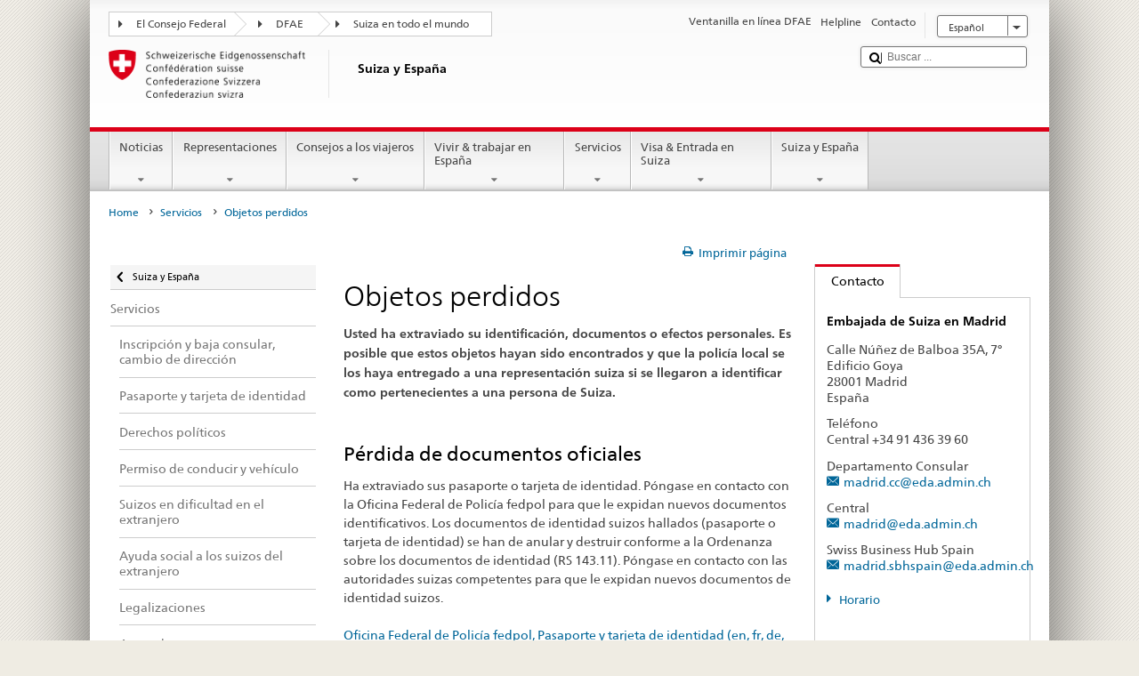

--- FILE ---
content_type: text/plain;charset=utf-8
request_url: https://www.post2015.admin.ch/countries/spain/es.europe.js
body_size: 50709
content:
$.fn.vectorMap( 'addMap', 'world_mill_en',{ 'insets':[ { 'width':900.0, 'top':0, 'height':440.7063107441331, 'bbox':[ {'y':-12671671.123330014, 'x':-20004297.151525836}, {'y':6930392.02513512, 'x':20026572.394749384} ], 'left':0} ],"paths":{"DE":{"path" : "M430.54,420.84l0.92,-0.06l2.69,-2.09l0.09,-0.31l-0.19,-0.46l-0.62,-0.26l-0.01,-0.35l1.21,-2.32l0.46,-1.8l-0.14,-0.96l-1.33,-1.91l-0.18,-0.88l-0.45,-0.34l-1.3,-1.73l0.0,-0.39l0.58,-0.41l1.97,-0.79l2.73,0.97l0.9,-0.57l1.27,0.05l3.04,-1.03l0.66,-0.66l0.43,-0.93l-0.14,-0.35l-1.06,-0.91l0.08,-0.38l1.63,-0.89l1.69,-1.29l0.69,-1.23l0.26,-2.25l-0.57,-1.0l-0.78,-0.57l-1.72,0.03l-0.99,-0.35l-0.56,-0.77l0.32,-0.81l-0.14,-0.63l0.26,-0.15l3.48,0.01l0.58,-0.47l0.32,-1.87l0.87,-2.53l0.87,-1.53l0.25,-5.88l-0.69,-1.09l-1.23,-0.85l0.66,-2.97l1.24,-1.67l0.91,-0.42l4.57,-0.29l4.95,0.12l1.86,2.37l-0.66,1.17l0.16,0.55l1.25,0.65l0.93,-0.22l0.23,-0.23l0.88,-2.61l1.28,0.81l0.43,0.53l0.03,2.08l0.36,0.39l0.43,-0.32l0.59,-3.01l-0.42,-2.2l0.28,-1.9l1.0,-1.44l3.67,0.69l4.06,-0.37l1.41,0.7l3.63,3.98l1.33,0.69l1.5,0.2l0.44,-0.29l-0.24,-0.47l-1.99,-0.81l-4.4,-4.83l-1.43,-0.63l-1.94,-0.18l-1.12,-0.42l-0.65,-0.61l-0.17,-0.49l-0.08,-5.08l-0.75,-0.72l-1.14,-0.35l-0.81,0.32l-0.82,0.0l-0.16,-0.68l0.19,-0.5l2.27,-0.51l1.72,-0.78l0.23,-0.34l0.07,-1.33l-3.74,-4.94l-0.12,-1.54l2.65,0.11l3.74,0.96l1.1,0.72l1.31,0.02l3.51,-0.89l0.63,0.37l0.82,0.16l0.3,0.35l1.88,0.47l1.57,1.79l0.07,1.44l-2.01,1.88l-0.12,0.46l0.4,0.25l3.46,-0.28l0.85,1.3l0.43,0.15l1.87,-0.51l4.9,2.22l3.72,-1.12l0.53,1.41l-0.66,1.61l-2.59,1.91l-0.12,0.5l0.59,1.22l1.1,0.48l2.61,-0.23l4.21,1.16l0.93,-0.43l3.21,-2.73l1.19,-0.54l4.21,-0.42l0.28,-0.16l0.73,-1.01l1.74,-1.1l1.1,-1.17l2.52,-2.12l5.8,1.01l1.62,2.36l4.08,2.65l3.73,-0.15l1.18,2.22l0.71,3.25l2.21,1.63l3.05,0.68l0.49,3.01l1.55,4.98l-0.04,1.42l-0.54,1.61l-0.94,1.33l-1.28,0.77l-0.85,1.0l-0.23,1.2l0.11,0.33l1.7,1.75l3.53,2.51l1.27,1.91l-0.62,1.66l-0.19,1.49l0.34,0.97l0.67,0.75l0.76,0.44l0.24,0.54l-0.16,0.92l0.17,0.88l0.57,0.56l-0.95,2.9l-0.95,1.25l-0.07,0.35l0.34,1.21l1.36,1.97l0.13,0.43l-0.35,1.38l0.22,0.65l2.57,1.24l0.28,0.36l1.05,3.13l-0.68,2.68l-0.61,1.5l-1.87,3.2l-0.35,0.04l-1.11,-0.52l0.11,-0.81l-0.9,-0.95l-0.36,-0.87l-0.65,-0.33l-2.72,-0.49l-0.7,0.29l-0.37,0.5l-0.03,0.43l0.63,0.95l0.68,0.47l-4.56,1.61l-1.4,0.72l-2.6,0.78l-2.07,0.25l-0.58,0.38l-0.68,1.25l-0.24,0.14l-0.94,-0.31l-0.99,0.65l-1.05,0.3l-0.67,1.03l-2.06,0.33l-0.98,1.46l-2.31,-0.41l-0.98,0.41l-2.21,0.32l-1.39,0.85l-1.28,1.36l-0.74,1.21l-0.42,-0.72l-1.35,-1.21l-0.72,-0.08l-0.44,0.32l-0.04,1.02l0.52,0.98l0.62,0.67l0.52,1.47l1.03,1.06l2.35,1.46l0.63,0.91l-1.57,2.39l-0.04,0.42l1.52,1.82l1.75,3.09l0.71,0.89l1.87,1.57l1.49,0.06l1.32,1.12l1.64,1.83l1.18,0.82l0.85,0.28l0.58,0.55l0.92,1.52l0.79,0.46l1.3,-0.06l1.73,1.35l1.56,1.65l-0.15,2.44l-0.13,0.43l-0.7,0.66l-0.5,0.23l-2.35,-0.94l-0.41,0.07l-0.49,0.51l-0.66,2.87l-0.38,0.46l-0.61,0.46l-3.2,0.95l-2.56,1.26l-1.17,0.77l-0.83,1.02l-0.01,1.03l2.54,3.11l0.01,1.17l-0.74,1.46l0.24,0.51l1.68,0.35l0.18,0.48l-0.4,2.61l-1.38,-0.46l-0.88,-0.57l-0.23,-0.24l0.13,-0.78l-0.34,-0.56l-1.34,-0.68l-2.77,0.52l-0.64,-0.47l-0.98,-0.38l-2.1,-0.53l-0.57,0.25l-0.13,1.46l-6.22,0.62l-1.94,0.58l-2.46,1.08l-0.43,0.56l-0.87,0.51l-0.93,0.15l-0.52,-0.15l-1.9,0.52l-0.6,-0.06l-1.07,-1.12l-0.58,-1.0l-1.72,-0.06l-1.22,-0.4l-2.32,0.09l-0.53,-0.15l-0.56,0.34l-0.41,2.23l-0.42,0.78l-0.69,0.81l-1.08,0.46l0.2,-0.9l-0.26,-0.48l-1.5,-0.34l0.01,-0.59l-0.68,-0.92l-2.74,-1.4l-1.22,-0.4l-1.53,0.83l-1.64,-0.01l-4.44,-2.42l-4.11,0.18l-0.69,-0.77l-0.81,-0.23l-0.59,0.27l-1.41,-1.07l-0.75,-0.23l-1.16,0.2l-1.14,0.75l-0.48,1.07l0.38,0.69l0.72,0.21l-0.22,0.19l-3.28,-0.22l-1.51,0.54l-2.18,0.2l-3.02,-0.1l-1.57,-0.55l-0.38,-0.91l0.11,-1.58l0.74,-2.31l0.21,-1.68l-0.31,-1.12l0.4,-1.44l1.21,-2.16l0.81,-2.26l0.41,-2.41l0.54,-1.43l4.05,-4.32l0.04,-1.82l-0.29,-0.36l-1.85,-0.66l-5.27,-0.89l-1.02,-0.38l-1.24,-1.21l-0.76,0.01l-2.64,0.66l-1.15,-0.23l-0.94,0.14l-0.44,-1.02l-1.73,-0.51l-0.56,0.1l-0.99,0.81l-0.26,-0.05l-2.04,-2.62l-0.66,-1.44l-1.19,-0.93l-1.22,-0.27l0.41,-1.96l0.35,-0.73l1.11,-1.26l0.04,-1.7l-0.32,-0.35l-2.1,-0.66l-0.85,-0.55l-1.51,-1.71l-0.34,-0.93l-0.02,-0.94l0.82,-2.22l2.46,-1.42l0.19,-0.42l-0.31,-2.35l-0.75,-0.87l-1.3,-0.32l-0.2,-0.25l0.7,-0.85l-0.06,-0.62l-1.03,-0.68l-0.56,-0.8l-1.49,-0.97l0.7,-2.62l-0.06,-0.33l-0.69,-0.92l-1.52,-0.63l-0.25,-0.31ZM538.5,364.74l4.43,2.81l-0.02,0.85l-1.71,0.2l-1.36,-0.24l-0.22,-0.77l0.24,-0.97l-0.09,-0.36l-1.21,-1.13l-0.06,-0.38ZM536.24,359.59l0.19,1.05l-1.4,-0.89l-1.53,0.01l-0.35,0.21l-0.81,1.46l-0.34,0.03l-2.16,-1.36l-0.36,-1.05l0.29,-2.61l0.72,-0.83l0.1,-0.89l1.09,-0.91l0.75,-0.03l0.34,0.79l0.56,0.64l2.04,0.8l0.23,0.34l-0.77,0.76l-0.35,0.83l0.47,0.93l1.31,0.71ZM503.18,358.27l-1.43,0.03l-0.68,-0.64l-0.5,-0.17l0.48,-0.55l1.69,0.5l0.45,0.83ZM463.5,350.42l0.05,-0.86l0.24,-0.46l0.12,0.59l0.37,0.32l0.99,0.04l-1.45,0.14l-0.32,0.22ZM466.66,353.0l-0.22,0.19l-1.03,-0.04l-0.32,-0.19l0.93,-0.31l0.57,0.14l0.06,0.21Z","name": "Germany","link": ""},"PS":{"path" : "M825.41,733.18l0.24,-1.0l-0.44,-3.65l1.39,-4.27l1.49,-0.96l2.08,0.37l0.47,0.8l1.11,0.74l0.77,0.12l0.23,1.98l-0.5,2.05l-0.04,1.83l0.36,3.17l-0.78,1.38l-0.61,2.57l-0.41,0.02l-1.77,0.89l-2.31,0.82l-2.56,0.12l0.96,-3.05l1.02,-0.96l2.18,-1.1l0.26,-0.46l-0.26,-0.66l-1.05,-0.65l-1.0,-0.32l-0.82,0.19Z","name": "West Bank","link": ""},"PT":{"path" : "M226.07,631.38l0.09,-1.3l-0.52,-1.53l0.61,-0.3l1.28,-0.22l1.05,-0.88l0.66,-1.19l-0.29,-1.44l0.72,-1.29l1.9,-1.22l0.16,-0.48l-0.45,-0.25l-1.03,0.19l-1.33,0.85l-1.97,2.99l-0.57,1.34l-2.69,0.63l-1.22,-0.39l0.0,-1.58l0.59,-1.75l0.23,-2.35l0.81,-2.11l-0.23,-1.47l0.56,-0.63l0.99,-0.63l1.45,-1.94l4.21,-9.14l-0.16,-0.87l-0.43,-0.47l0.16,-1.05l1.34,-5.47l0.56,-0.76l0.66,-1.76l0.34,-5.43l-0.23,-1.23l-0.85,-2.07l-0.9,-4.39l-0.06,-1.28l0.63,-0.63l-0.25,-0.68l-1.03,-0.09l-0.39,-0.67l0.1,-0.85l1.28,-1.65l1.22,-1.05l1.86,-0.94l3.64,-1.08l0.35,0.03l0.97,1.44l-1.0,1.31l-0.22,0.63l0.7,1.49l0.68,0.39l0.93,-0.07l2.18,-1.03l0.39,0.15l2.67,-0.28l2.4,0.83l1.69,0.04l1.83,-0.5l0.91,-0.55l0.37,-1.15l0.26,-0.16l1.58,0.47l2.24,0.09l0.56,-0.29l1.51,0.44l1.18,-0.08l0.37,0.3l0.18,0.47l-0.02,2.66l0.26,0.7l0.3,0.23l2.05,0.12l1.01,0.33l0.74,0.55l0.28,0.69l-0.88,1.17l-1.46,1.22l-2.17,1.14l-1.76,1.49l-1.17,1.72l-1.44,0.74l-0.44,0.39l-0.28,0.62l0.95,2.37l0.29,1.56l0.23,1.9l-0.23,2.7l-0.22,0.76l0.52,1.45l-2.57,1.96l-0.37,0.82l0.17,0.84l1.45,1.32l0.19,0.38l-0.18,1.19l-0.84,2.14l-0.78,1.27l-0.86,0.37l-4.59,0.03l-1.11,0.3l-0.24,0.59l1.23,2.01l1.47,1.18l0.41,1.96l1.81,3.22l1.87,0.6l0.43,0.57l-0.09,0.91l-0.49,1.13l-1.01,1.18l-1.24,0.86l-0.9,0.94l-0.94,4.28l3.28,4.65l0.37,0.16l1.45,-0.17l-0.66,1.6l-2.21,0.66l-1.45,1.57l-1.2,1.91l-0.94,1.02l-0.83,2.42l1.24,5.98l-0.9,0.16l-4.53,2.49l-1.25,0.0l-2.72,-1.12l-4.69,-0.36l-1.51,-0.33l-2.07,0.72l-1.41,-0.02l-1.27,0.89l-0.2,-0.06l2.33,-5.99l-0.06,-2.49l0.35,-2.3l-0.42,-2.18l-0.73,-1.34l1.01,-3.52l-0.12,-1.83l-0.72,-1.81l2.21,0.27l0.41,-0.22l-0.07,-0.46l-0.89,-0.92l-1.23,-0.68l-1.65,0.12l-3.49,1.12ZM117.56,718.32l1.56,0.67l1.81,-0.33l2.3,1.05l-1.16,1.04l-2.21,-0.2l-1.95,-0.84l-0.62,-0.56l-0.11,-0.32l0.37,-0.5ZM10.64,654.82l-1.1,0.02l-0.19,-0.31l0.92,-0.12l0.37,0.41ZM2.49,641.55l1.09,0.16l4.29,-0.23l0.73,0.11l-0.06,0.57l-0.57,0.32l-2.41,0.29l-3.86,-0.72l-1.16,-0.85l-0.14,-0.53l0.41,-0.13l1.67,1.01Z","name": "Portugal","link": ""},"DK":{"path" : "M554.98,347.03l-0.27,0.17l-2.04,-0.48l-2.42,-1.16l0.34,-2.19l0.45,-0.72l4.46,2.58l0.04,0.75l-0.57,1.04ZM521.14,336.77l-0.22,-0.59l0.73,-0.83l0.32,0.89l-0.83,0.53ZM520.72,332.89l0.03,1.74l-0.25,0.39l-3.02,1.28l-1.05,0.95l-0.5,1.54l0.08,0.36l0.82,0.99l1.45,0.59l0.29,1.42l-0.97,0.73l-3.08,0.9l-0.28,0.33l-0.33,2.23l0.1,1.82l-0.27,2.73l-2.01,0.63l-1.43,-2.33l-0.04,-1.11l-1.16,-4.03l-0.3,-0.26l-2.46,-0.47l-1.06,-0.05l-1.28,0.26l-1.42,-2.13l0.24,-2.45l-0.86,-1.5l-0.07,-1.09l-0.84,-0.87l-0.75,-0.28l-0.25,-0.91l0.53,-0.2l2.37,0.16l1.44,-0.44l2.06,-2.53l0.14,-1.11l1.62,-0.2l0.65,0.66l-0.16,1.38l0.12,1.92l0.25,0.35l1.84,0.62l0.44,-0.26l0.83,-1.98l0.58,-0.6l0.15,-1.49l-0.3,-0.79l-0.37,-0.4l1.92,-1.31l2.33,-1.22l1.27,-0.06l1.35,0.3l1.87,0.72l0.2,0.29l-0.75,1.19l-0.29,0.87l0.58,2.72ZM517.34,347.25l1.62,0.28l1.26,0.71l-1.94,-0.19l-2.4,1.26l-0.36,-0.17l0.32,-0.61l0.82,-0.4l0.68,-0.88ZM504.49,350.08l2.48,1.22l1.72,-0.02l0.86,0.38l0.26,1.85l-0.8,0.33l-1.36,-0.13l-1.59,0.57l-5.33,-2.52l0.22,-2.53l2.27,-0.18l1.27,1.03ZM500.25,304.31l-0.34,0.28l-1.08,-0.37l0.33,-0.36l1.93,-0.37l-0.83,0.82ZM495.95,352.06l-0.81,-1.41l0.87,-0.91l0.6,-1.06l1.48,-1.56l-2.13,4.94ZM468.6,349.15l-0.42,-2.39l-0.69,-1.33l0.85,-0.26l0.28,-0.41l-0.25,-3.27l-0.49,-1.78l-6.52,-3.55l0.92,-7.01l-1.09,-3.15l0.55,-8.59l1.14,-0.12l2.54,0.96l1.02,0.11l0.64,0.76l1.02,0.47l0.49,-0.15l0.69,-1.1l0.23,-1.47l1.93,-1.94l2.11,-1.0l1.52,1.58l0.43,0.13l0.28,-0.35l0.79,-5.97l-0.27,-0.44l-1.96,-0.62l-1.84,0.54l-1.79,2.66l-1.35,2.98l-2.07,0.26l-1.77,0.83l-2.33,-1.48l-0.02,-0.92l0.2,-0.59l1.88,-2.48l2.46,-2.33l2.46,0.02l2.01,-0.79l1.05,-0.09l3.53,0.17l2.07,-0.61l1.73,-1.22l3.52,-4.77l1.89,-1.89l4.04,-0.74l3.41,-2.12l-0.98,1.01l-0.52,1.77l1.22,2.37l-0.24,1.3l0.08,2.5l-1.14,1.36l-1.29,2.84l-0.65,0.68l-0.18,7.31l0.13,0.32l1.37,1.27l1.55,0.73l4.81,0.01l0.84,1.17l-0.84,2.52l-1.27,0.93l-1.68,0.72l-0.87,0.03l-1.4,-1.34l-0.5,-0.05l-0.79,0.52l-0.85,0.91l-1.25,3.97l-0.56,2.54l-0.66,-0.32l-1.22,-0.03l-1.7,0.66l-0.08,0.69l1.36,1.25l-1.45,0.7l-1.2,1.08l-0.53,0.82l-1.54,1.01l-0.95,1.22l-0.07,0.36l1.05,4.17l-0.31,0.95l-1.8,1.6l-0.79,1.57l0.37,0.57l1.54,-0.02l1.37,0.66l0.38,0.38l-0.27,0.76l0.33,1.37l-1.23,-0.49l-3.7,0.92l-0.99,-0.03l-0.97,-0.68l-3.84,-0.98l-2.88,-0.13ZM494.78,336.56l2.16,5.08l-0.38,0.82l0.26,1.43l-0.26,1.07l-1.97,1.37l-2.27,0.06l-2.47,-0.72l-3.42,-1.35l-0.23,-0.63l-0.55,-0.54l-0.9,-2.27l0.02,-2.6l1.55,-0.33l3.85,-1.39l0.72,0.18l1.12,0.77l1.1,0.04l1.67,-1.0ZM494.14,332.71l-0.34,-0.12l-0.07,-0.92l0.3,-1.04l-0.31,-1.07l1.07,1.5l-0.65,1.64ZM490.95,349.9l0.79,0.15l0.49,0.27l-0.27,0.06l-1.01,-0.48ZM483.63,346.94l2.33,1.33l0.69,1.28l-0.87,0.16l-0.75,-0.43l-1.03,-0.14l-0.36,-2.2Z","name": "Denmark","link": ""},"LT":{"path" : "M639.02,342.33l-0.39,-1.13l0.47,-2.2l-0.92,-3.13l-1.46,-3.66l-0.19,-4.61l3.42,-2.12l4.53,-2.39l5.74,-1.75l6.79,0.61l2.53,-0.04l1.39,-0.36l1.04,0.26l0.93,1.0l0.34,0.12l1.22,-0.19l0.91,-0.62l5.51,0.62l2.7,0.09l4.28,1.25l4.87,-0.4l0.86,-0.29l2.26,-1.59l1.75,-0.52l0.54,0.16l0.53,1.3l1.95,2.56l6.97,1.34l0.97,0.45l5.67,3.93l2.72,2.84l1.7,0.92l2.31,0.66l-0.34,1.84l-1.48,3.87l0.12,0.41l0.74,0.57l3.29,0.4l-1.48,1.08l-0.6,1.26l-4.13,-0.12l-0.74,0.49l-0.47,1.39l-0.48,0.77l-0.97,0.67l-1.73,0.29l-1.62,0.68l-1.11,1.7l-0.79,2.17l0.04,2.82l-1.39,1.93l-1.03,2.49l0.14,0.65l0.37,0.27l1.76,0.29l0.47,0.48l0.18,0.57l-0.1,0.81l-0.72,0.24l-1.31,0.01l-0.64,-0.28l0.32,-0.85l-0.3,-0.93l-0.72,-0.7l-0.47,-0.04l-1.13,0.71l-1.24,0.04l-1.41,0.69l-1.0,1.14l-0.71,0.32l-2.58,-0.13l-0.73,0.71l-0.6,2.36l-1.96,-0.05l-3.92,1.55l-1.77,-1.04l-2.45,0.34l-1.86,-0.07l-1.89,0.43l-2.25,-0.13l-0.76,-0.28l0.02,-2.29l-0.39,-1.31l-1.24,-1.24l-2.8,-1.58l-1.61,-0.43l-0.45,-0.8l-1.72,-0.82l-1.06,-0.12l-0.74,0.5l-0.85,-1.99l0.06,-1.19l0.32,-1.24l1.64,-3.84l-0.06,-0.83l-1.32,-1.32l-1.45,-0.78l-0.76,-1.55l-0.35,-0.22l-6.66,-0.08l-2.63,-0.68l-4.3,-1.77l-1.38,-0.7l-0.74,-0.73l-0.35,-0.11l-1.68,0.21Z","name": "Lithuania","link": ""},"LU":{"path" : "M433.15,437.03l-0.05,1.41l0.48,1.32l1.68,1.88l1.01,0.65l1.98,0.66l-0.04,1.05l-1.0,1.07l-0.43,0.87l-0.47,2.14l-0.98,-0.51l-0.83,-0.08l-0.98,0.26l-0.69,0.55l-0.66,0.13l-2.45,-1.16l1.02,-1.75l-0.02,-0.42l-1.3,-2.07l-0.74,-0.75l0.23,-1.64l0.58,-0.74l1.03,-2.07l1.29,-1.3l1.16,0.19l0.17,0.33Z","name": "Luxembourg","link": ""},"HR":{"path" : "M540.52,517.06l1.22,0.46l4.0,-0.1l0.92,-0.53l1.59,-2.35l0.23,0.62l0.59,0.68l1.14,1.06l0.98,0.61l1.03,0.14l1.21,-0.48l2.01,0.79l1.9,0.18l1.48,-0.45l0.26,-0.49l-0.74,-1.79l0.05,-0.31l0.75,-0.46l0.19,-0.41l-0.17,-0.47l-0.81,-0.72l2.04,-0.93l2.28,-0.61l0.65,-0.75l0.33,-2.14l-0.13,-1.17l-0.95,-1.16l0.13,-0.69l0.25,-0.33l1.9,-0.54l3.0,-1.24l0.95,-1.14l2.19,-0.05l0.5,-0.65l-0.2,-1.45l0.85,-0.55l1.23,0.15l1.87,0.65l2.36,1.14l1.59,1.24l0.96,1.48l1.26,1.13l1.63,0.83l1.18,1.01l1.03,1.44l1.3,0.76l1.77,0.21l0.88,0.39l0.48,0.77l0.9,0.7l1.44,0.67l2.28,0.38l4.39,0.1l1.06,0.19l2.52,-0.79l1.72,-1.78l0.65,0.1l1.95,-0.35l-0.04,0.3l-0.59,0.4l-0.11,0.55l0.73,1.13l0.64,1.69l-0.34,0.78l0.04,0.38l0.68,0.87l0.9,0.34l-0.43,0.82l0.1,1.43l1.31,1.12l3.14,1.15l0.78,0.85l-2.14,0.07l-0.85,-0.43l-0.57,0.26l-0.1,0.53l-0.62,0.17l-0.29,0.46l0.49,2.66l-0.15,0.57l-0.99,0.12l-0.22,0.72l-0.35,0.03l-1.27,-0.27l-0.47,-0.38l-0.13,-1.02l-0.45,-0.83l-1.46,-1.06l-2.32,-0.14l-2.74,-0.81l-2.1,0.23l-1.83,-0.36l-1.83,1.07l-0.59,-0.01l-1.56,-1.26l-0.68,-0.17l-2.04,0.71l-2.45,-0.72l-0.89,-0.11l-0.73,0.22l-0.97,-0.22l-2.75,-1.73l-0.46,0.02l-1.61,1.24l-3.67,-0.22l-1.05,0.92l-1.24,1.77l-0.76,0.65l-0.57,-0.2l-0.92,-0.7l-1.72,-1.94l-1.03,-0.46l-1.26,-0.1l-0.89,0.22l-0.64,0.48l-0.82,5.66l-0.02,1.56l0.17,0.33l1.91,1.38l2.27,2.38l0.73,0.32l1.41,4.88l1.27,1.68l3.93,3.5l1.7,2.26l5.03,4.33l2.25,0.81l0.18,0.21l0.02,1.54l0.34,0.88l1.53,1.81l2.97,2.53l0.33,0.7l-0.53,0.3l-3.22,-2.75l-2.74,-1.61l-3.2,-3.05l-4.08,-1.17l-2.77,-1.3l-1.91,0.16l-1.87,0.41l-1.68,-0.17l-0.41,-0.57l0.07,-0.58l-0.25,-1.08l-1.64,-1.31l-2.27,-1.27l-2.07,-1.58l-4.2,-4.32l-0.57,-0.94l1.66,-0.36l1.04,-0.01l1.33,0.28l0.45,-0.22l-0.12,-0.48l-2.73,-1.86l-3.85,-3.6l-1.08,-1.61l-0.13,-1.72l0.28,-2.53l-0.73,-2.03l-3.12,-2.53l-1.26,-1.35l-2.23,-0.75l-1.15,0.05l-0.31,0.18l-0.65,1.06l-0.42,1.98l-3.53,5.22l-0.94,-0.0l-1.52,-2.44l-1.51,-1.92l-0.34,-2.0l-1.09,-3.94l0.28,-0.2l0.5,0.51l3.57,0.81l1.03,-0.39l0.69,-0.9ZM587.08,559.57l2.86,1.2l-0.65,-0.13l-2.21,-1.07ZM591.3,561.05l0.02,-0.53l-0.29,-0.29l0.24,-0.07l0.56,0.15l0.73,1.02l-1.27,-0.27ZM599.03,565.39l1.29,0.47l0.05,0.42l-0.83,-0.52l-0.5,-0.37ZM574.06,555.07l0.67,-0.09l1.62,0.23l0.72,0.66l0.71,0.07l-0.87,-0.02l-1.68,-0.33l-1.18,-0.53ZM577.18,558.94l1.74,0.32l1.9,-0.2l1.59,0.28l-1.61,-0.19l-1.63,0.5l-1.35,-0.25l-0.64,-0.46ZM578.24,553.5l-2.04,0.04l-1.75,-0.28l-0.61,-0.34l0.18,-0.53l1.76,0.07l3.03,0.49l0.29,0.22l-0.86,0.32ZM552.42,532.01l1.48,1.22l1.43,1.62l1.21,1.01l-0.28,0.25l-3.01,-2.61l-0.34,-0.88l-0.49,-0.61ZM551.01,528.89l-1.01,-0.23l0.11,-0.55l0.35,0.02l0.55,0.76ZM547.01,523.61l0.87,-0.6l0.52,-0.96l2.47,3.21l-0.92,0.2l-1.06,-1.14l-1.25,-0.15l-0.64,-0.56ZM545.04,522.83l0.07,0.67l-0.21,-0.6l0.14,-0.08ZM545.54,524.84l0.91,0.95l-0.18,1.58l0.2,2.41l0.24,0.81l-1.56,-3.9l-0.09,-0.44l0.42,-0.52l0.06,-0.9Z","name": "Croatia","link": ""},"LV":{"path" : "M693.81,289.47l3.55,1.99l1.99,0.57l1.08,0.9l2.53,0.56l0.49,0.96l3.62,3.6l2.41,1.22l1.17,0.26l4.94,-1.5l0.71,-0.01l0.89,0.57l2.08,0.79l3.86,0.3l0.33,0.18l0.5,1.6l3.78,2.51l0.01,1.64l-0.16,0.4l-0.74,0.71l-0.62,1.56l-0.11,1.55l-0.95,2.51l0.29,0.53l0.22,0.05l2.08,-0.43l0.37,0.17l0.31,0.4l0.24,1.72l1.27,1.73l0.34,1.03l1.18,0.95l0.88,2.95l0.42,2.29l-0.59,1.84l-1.52,0.28l-1.91,1.15l-3.42,3.12l-0.81,2.06l-3.43,-0.09l-3.6,-0.5l-1.55,0.46l-1.71,1.91l-2.96,0.71l-2.36,-0.64l-1.52,-0.83l-2.67,-2.8l-5.8,-4.02l-1.15,-0.52l-6.83,-1.31l-1.59,-2.24l-0.54,-1.35l-1.1,-0.49l-2.14,0.57l-2.38,1.65l-0.63,0.2l-4.67,0.37l-1.48,-0.58l-2.72,-0.66l-2.72,-0.09l-5.63,-0.64l-1.22,0.71l-0.75,0.09l-1.07,-1.05l-1.26,-0.31l-1.54,0.36l-2.45,0.04l-6.91,-0.6l-5.95,1.81l-4.6,2.42l-3.13,1.94l-0.35,-2.96l0.22,-7.21l0.52,-3.44l2.41,-2.01l1.33,-1.71l0.8,-2.32l0.24,-2.08l0.48,-1.58l3.52,-4.67l2.8,-0.51l3.91,-1.34l4.08,-1.05l1.23,2.38l5.26,3.95l1.27,1.26l2.21,4.68l4.89,2.3l4.09,-0.7l4.9,-3.24l1.55,-1.77l0.28,-1.57l-0.55,-6.25l-0.82,-2.71l0.2,-1.21l0.43,-0.03l1.27,-0.8l4.21,-1.49l1.88,-0.39l2.54,-1.08l1.64,1.26l0.73,-0.15l0.24,-0.81Z","name": "Latvia","link": ""},"UA":{"path" : "M653.07,467.62l-0.19,-0.74l-0.28,-0.28l-1.33,-0.03l0.12,-2.22l2.03,-2.04l1.29,-3.29l1.79,-2.7l0.18,-0.58l3.27,0.94l0.74,-0.39l0.29,-0.58l-0.19,-0.78l-1.79,-1.47l0.38,-2.04l-1.1,-4.13l0.67,-1.03l4.45,-5.14l5.02,-4.84l1.33,-1.0l2.72,-2.55l3.41,-0.56l1.93,-2.52l0.04,-1.69l-0.66,-1.89l-0.81,-1.03l0.88,-0.25l0.6,-0.46l0.14,-0.42l-0.13,-0.5l-1.58,-1.38l-0.59,-0.85l-1.06,-2.46l-2.62,-3.21l-0.07,-0.55l0.27,-0.93l-0.32,-1.06l-0.61,-1.04l-0.01,-1.46l0.96,-0.37l1.05,0.07l0.89,0.22l1.45,0.71l2.54,-1.53l2.08,-1.99l1.03,-1.59l6.71,-0.55l2.72,-0.57l2.65,-0.13l8.86,0.43l4.61,1.05l1.67,0.19l0.89,0.57l4.32,0.77l2.46,0.31l2.38,0.0l2.07,2.74l0.92,0.15l1.48,-0.21l1.91,0.08l0.86,0.38l-0.14,1.19l0.17,0.38l0.6,0.28l0.82,-0.23l1.34,-1.79l2.04,0.55l0.94,-0.1l1.34,-0.76l1.41,0.45l1.8,0.33l1.45,0.03l0.68,0.27l0.77,1.59l1.26,0.46l0.41,-0.19l0.8,-1.31l0.65,-0.46l1.65,-0.54l1.17,-0.96l0.35,-0.02l0.7,0.66l1.69,3.01l0.73,0.65l0.37,0.08l2.78,-0.93l4.78,-0.42l2.08,-0.43l1.16,0.07l1.78,1.25l0.48,1.45l1.58,0.92l1.44,0.22l0.41,-0.23l0.4,-0.88l0.69,-0.61l0.12,-0.42l-0.44,-2.15l-0.87,-2.05l0.63,-1.52l1.11,-2.22l1.14,-1.4l2.99,-2.68l1.16,-0.48l2.04,0.41l1.65,-0.95l2.97,-0.05l2.74,0.15l2.68,0.97l2.06,-0.07l2.35,-1.21l1.22,-3.0l0.71,-0.46l0.85,-0.02l4.12,1.02l1.41,-0.1l3.32,-1.51l1.76,-0.22l2.24,0.36l2.19,0.02l1.59,-0.21l0.98,0.46l1.32,1.1l1.21,1.66l1.4,3.3l3.75,3.5l-0.11,0.61l-3.32,0.63l-0.34,0.35l-0.02,0.88l1.11,1.58l0.07,2.25l0.33,1.15l0.62,0.53l-0.82,1.11l0.12,0.5l0.5,0.29l3.42,0.12l3.05,1.17l0.78,0.04l1.45,-0.35l2.41,-0.24l1.25,2.5l0.76,0.36l1.36,0.04l-0.27,0.63l0.08,0.66l0.45,0.92l0.49,1.84l0.76,1.25l0.0,0.63l-0.65,1.46l0.27,1.27l1.11,1.57l0.8,0.42l0.78,1.34l1.12,0.41l0.35,-0.04l2.77,-1.54l2.87,0.48l0.86,0.63l0.8,1.04l0.85,0.56l1.11,-0.21l1.55,0.25l0.81,0.78l0.81,0.46l0.41,-0.01l1.88,-1.45l2.98,-0.81l1.98,-0.22l2.8,-1.15l0.83,0.08l0.96,1.14l1.05,0.84l0.34,1.37l1.43,1.96l3.34,2.57l1.35,0.81l1.16,-0.09l0.72,-0.35l0.3,-0.45l0.18,-1.14l0.23,-0.25l0.39,-0.01l2.67,1.56l2.59,0.2l1.69,1.17l2.08,1.1l1.64,0.09l1.78,-0.6l0.78,1.16l0.77,0.7l1.07,0.3l1.25,0.05l4.21,2.69l1.5,0.14l2.03,-0.5l0.42,0.22l0.09,0.27l-0.46,0.86l0.0,1.15l0.93,1.25l0.02,0.88l-0.71,1.68l-2.33,2.28l-1.74,0.48l-0.99,0.5l-0.2,0.47l0.33,0.98l0.8,0.9l3.08,1.14l-0.89,0.19l-1.76,-0.14l-1.31,1.36l-0.82,2.61l0.3,0.5l1.58,0.33l0.75,0.4l0.65,2.74l-0.39,0.36l-0.16,0.77l0.38,0.56l1.14,0.33l-0.98,1.32l-1.48,3.53l0.0,1.35l-0.38,0.48l-4.48,0.18l-6.63,-0.37l-1.19,0.33l-1.59,2.23l-0.97,0.76l-1.66,0.71l-2.07,0.29l-1.24,1.08l-0.39,1.37l-0.04,1.26l-0.72,1.43l0.07,0.65l0.26,0.29l0.68,0.23l-0.74,0.67l-0.27,0.64l0.1,1.34l-4.76,-0.22l-3.93,0.37l-2.89,2.7l-1.6,0.01l-2.4,0.74l-1.66,0.94l-1.64,1.67l-1.38,-0.75l-1.76,0.02l-1.92,0.57l-2.01,1.22l-1.01,0.2l-2.4,-0.34l-2.68,0.72l-5.92,4.2l-0.85,1.26l-0.06,-0.98l-0.84,-1.19l-0.64,-0.01l-2.18,2.85l-1.23,0.42l-1.63,0.89l-0.21,0.34l-0.08,2.04l0.21,1.55l0.69,1.89l1.61,3.06l3.22,4.28l1.58,1.61l1.23,0.7l1.53,0.14l2.77,-1.34l0.99,-0.18l2.36,0.49l0.37,-0.11l0.81,-0.82l1.12,-0.43l1.51,-0.06l3.32,0.89l-1.5,2.39l-0.7,2.57l-1.95,0.58l-2.39,-0.07l-2.35,0.4l-1.41,-1.04l-1.2,-0.55l-1.47,-0.29l-1.5,0.36l-1.72,2.08l-2.67,1.34l-0.94,1.5l-2.45,-0.32l-2.42,0.27l-3.46,1.46l-2.67,3.13l-2.71,1.84l-2.1,0.57l-1.96,-0.18l-1.26,-0.53l-2.53,-1.83l1.01,-1.84l1.11,-3.8l-0.15,-1.47l-0.78,-2.16l-2.21,-1.51l-1.96,0.2l-0.87,-0.35l-3.8,-2.62l-2.11,-0.17l-2.05,0.49l-0.58,-0.27l-0.32,-0.49l4.02,-2.95l4.18,-2.58l1.9,-0.29l2.58,-1.26l2.69,-1.85l0.16,-0.43l-0.38,-1.45l-0.61,-1.16l-0.44,-0.2l-2.12,0.61l-2.04,-1.04l-0.78,-0.8l-0.38,-0.11l-3.47,0.87l-2.0,-0.12l-4.23,0.79l-1.86,-0.74l-4.05,-2.24l-1.5,-0.45l-1.23,0.07l-0.17,-0.18l0.26,-0.11l1.0,-0.05l1.25,-0.41l0.37,-0.66l-0.06,-0.73l-0.3,-0.35l-2.07,-0.55l-1.91,-0.16l-1.14,-0.62l1.01,-0.01l2.22,0.57l3.41,0.21l3.09,0.58l2.9,-2.06l0.42,-0.47l0.03,-0.48l-0.45,-0.17l-2.95,0.84l-2.9,-0.52l-1.01,-0.69l-0.86,-1.03l-0.34,-1.11l0.24,-1.25l-0.37,-2.3l-1.35,-2.95l-1.18,-1.12l-0.51,-0.02l-0.12,0.49l1.04,2.12l0.38,1.4l0.62,1.3l-0.14,3.34l-0.31,0.96l-0.98,0.24l-2.85,-0.46l0.34,-1.53l-0.17,-0.42l-0.46,0.01l-1.0,0.76l-1.19,1.74l-0.91,0.23l-2.56,-0.19l-4.62,1.23l-0.29,0.29l-0.98,3.07l-0.88,1.69l-1.92,2.66l-3.91,3.98l-4.21,1.88l-0.96,0.3l-1.74,-0.36l-1.2,0.75l-0.41,0.86l-0.01,1.39l0.97,1.2l0.72,3.13l-0.1,0.48l-1.51,-1.33l-2.41,-0.84l-2.58,0.32l-2.62,1.37l-1.64,0.47l-0.83,-0.31l-0.73,-0.0l-0.55,0.61l0.02,0.59l-3.8,-0.88l-1.69,-0.86l-1.12,-1.36l0.85,-0.48l2.12,-0.14l0.52,-0.22l0.43,-1.31l-0.26,-1.46l0.79,-0.97l1.38,-0.95l0.92,-1.05l0.2,-1.44l1.39,-0.67l1.45,-1.41l0.77,-2.41l-0.83,-1.85l-0.2,-2.07l0.28,-0.4l1.14,-0.6l1.45,-0.44l0.09,2.09l0.34,0.39l0.54,-0.02l0.42,-0.27l0.59,-0.99l0.99,0.29l0.82,-0.29l1.27,0.75l0.93,0.19l0.91,-0.33l0.51,-0.46l0.27,0.08l1.09,1.38l0.43,0.14l3.15,-0.45l1.01,-0.9l-0.07,-0.59l-2.61,-1.84l0.21,-3.09l-0.33,-1.0l-0.6,-0.9l-2.29,-1.05l-1.8,-1.18l-0.11,-1.31l-0.67,-0.88l0.48,-2.47l-0.27,-0.76l-0.39,-0.34l-0.89,-0.13l-0.84,-0.52l-0.72,-0.85l-2.31,-1.37l-0.23,-0.4l-0.12,-0.51l0.82,-2.15l0.34,-1.26l0.02,-0.85l-0.29,-2.08l-1.12,-1.57l-0.78,-0.17l-1.42,0.65l-1.15,-0.9l-1.22,-2.1l-0.27,-0.19l-3.33,-0.54l-0.34,0.13l-0.59,0.67l-0.37,-0.7l-0.48,-0.26l-0.5,0.06l0.14,-0.47l-0.18,-0.46l-0.76,-0.44l-1.93,-0.04l-0.67,-0.23l-0.22,-0.69l-0.57,-0.44l-1.12,-0.28l-0.89,-0.5l-1.04,-0.93l-1.53,-0.6l-2.47,-0.45l-1.85,1.0l-1.08,-0.18l-1.37,0.99l-2.85,0.05l-2.39,-0.27l-2.8,1.62l-0.38,0.61l-4.06,0.91l-0.29,0.29l-0.37,1.5l-1.39,1.88l-9.4,1.42l-4.0,1.52l-1.37,1.36l-2.09,0.42l-4.14,-3.56l-1.48,-0.38l-1.53,0.15l-1.38,0.47l-1.27,0.08l-1.51,-0.63l-0.93,0.12l-4.48,-0.97l-3.48,0.03l-2.69,-1.58l-1.04,-0.1l-0.97,0.78l-0.47,0.69l-2.08,0.84l0.02,-1.1l-0.38,-0.65l-0.84,-0.78l-0.35,-0.17l-1.15,0.09l-1.1,-0.44l-0.93,-1.27l-1.31,-0.66l-0.96,-0.23l-0.94,-1.63Z","name": "Ukraine","link": ""},"HU":{"path" : "M574.1,479.74l1.22,-0.94l0.33,-0.03l0.63,0.16l1.3,0.87l0.65,0.19l0.72,-0.26l3.25,-0.23l0.32,-0.51l-0.46,-2.16l0.08,-0.38l0.54,-0.63l0.13,-0.94l0.82,-0.63l1.72,0.33l2.14,1.72l2.13,1.37l1.92,0.75l5.23,0.12l7.85,-0.41l0.31,-0.18l0.73,-1.14l0.01,-0.42l-0.34,-0.59l0.02,-0.6l0.46,-0.86l1.48,-0.78l4.68,-0.38l2.8,-0.66l0.65,-1.04l0.77,-0.75l0.61,-0.13l2.4,1.14l1.47,0.41l5.93,-2.86l2.25,-4.04l1.81,-0.35l2.94,0.07l2.8,0.69l1.75,-0.08l2.56,-0.74l0.75,0.02l1.4,0.91l1.11,1.58l1.03,0.99l0.79,0.23l4.84,-0.96l0.35,-0.21l1.17,-0.1l0.81,1.93l0.52,0.64l2.34,0.93l0.97,1.3l1.37,0.54l1.12,-0.08l0.79,0.7l0.31,1.75l-2.4,2.19l-0.83,0.51l-0.46,0.09l-1.05,-0.21l-2.92,0.86l-2.41,2.67l-1.56,1.2l-0.17,1.98l-1.62,1.48l-1.18,2.9l-1.73,1.75l-0.13,1.34l-2.12,2.95l-0.24,0.62l0.18,0.84l-2.28,1.58l-0.95,2.12l0.13,1.13l-0.94,0.47l-0.53,1.42l-1.26,0.87l-2.62,-0.28l-1.17,0.24l-0.9,1.34l-0.99,0.54l-1.52,-0.54l-3.08,0.58l-0.47,0.31l-1.03,-0.47l-3.08,-0.33l-1.29,0.26l-3.03,-0.38l-1.28,0.24l-1.63,1.6l-1.88,1.0l-0.83,0.27l-0.67,-0.03l-1.07,-0.47l-0.49,0.29l-0.55,0.69l-1.05,0.42l-2.71,0.54l-0.7,-0.13l-0.37,0.13l-1.68,1.79l-2.19,0.68l-0.9,-0.18l-4.42,-0.1l-2.04,-0.33l-1.28,-0.58l-0.81,-0.62l-0.59,-0.87l-1.18,-0.5l-1.58,-0.16l-1.15,-0.67l-0.95,-1.37l-1.34,-1.13l-1.54,-0.77l-1.18,-1.05l-0.99,-1.51l-1.75,-1.36l-3.01,-1.38l-1.73,-2.2l-0.02,-0.77l-0.66,-0.74l-0.33,-1.64l-0.4,-0.66l-0.32,-0.18l-1.57,-0.06l1.35,-1.16l0.93,-0.45l1.33,0.05l0.62,-0.39l0.55,-2.06l-0.16,-0.54l-0.64,-0.29l-0.2,-0.9l0.58,-1.02l-0.33,-1.71l0.8,-0.09l1.52,-0.76l0.87,-1.68l-0.48,-1.59l-0.26,-0.24l-2.35,-0.68Z","name": "Hungary","link": ""},"LY":{"path" : "M507.02,713.68l1.65,0.75l2.05,0.37l6.38,3.57l2.05,0.45l4.43,0.42l5.33,-1.46l1.84,-0.24l3.38,1.34l1.59,0.4l2.5,0.1l4.28,1.22l1.03,0.4l2.49,1.94l1.38,0.67l8.88,1.79l1.1,1.07l1.17,2.15l0.07,2.86l1.82,4.75l1.39,1.96l1.62,1.68l1.77,1.01l3.95,1.45l4.54,0.58l4.47,0.19l7.64,1.98l6.46,2.28l1.67,1.15l3.2,1.09l6.52,5.39l3.62,1.86l2.67,0.4l2.5,-0.36l4.04,-1.87l1.73,-1.14l4.15,-4.73l1.38,-2.51l0.57,-1.79l-0.12,-1.9l-0.52,-1.66l-1.16,-1.71l-0.76,-2.09l-0.46,-3.81l0.61,-2.62l0.75,-1.56l1.18,-1.61l3.33,-3.15l3.35,-2.22l5.88,-2.9l3.39,-0.03l1.52,-0.33l2.92,-2.09l0.97,-0.07l1.66,0.51l4.66,-0.14l1.98,0.55l2.53,1.31l3.11,0.8l4.33,1.74l0.47,2.27l-0.25,0.77l-0.06,0.99l0.16,0.35l2.63,1.85l6.89,0.83l1.27,0.44l1.96,1.38l1.34,0.44l4.75,0.19l2.77,-0.29l2.53,0.46l0.86,0.41l0.91,0.96l1.52,3.1l-2.8,3.27l-1.13,1.65l0.34,4.12l1.3,4.24l-0.16,1.35l-1.1,3.18l-2.03,3.05l-0.38,1.0l0.13,1.12l1.23,3.6l0.85,4.69l1.54,5.69l0.0,16.96l-204.27,0.0l-0.63,-7.84l0.36,-6.05l-0.51,-3.13l-0.82,-2.88l-1.45,-3.99l-1.32,-2.44l-2.98,-4.38l2.47,-1.47l3.87,-1.66l1.34,-0.78l4.43,-6.01l0.54,-1.22l0.04,-1.35l-0.2,-1.42l-1.7,-6.3l0.52,-1.06l1.51,-2.02l2.74,-0.78l0.98,-1.07l0.88,-1.86l2.06,-1.28l0.81,-0.93l9.31,-5.16l0.42,-0.9l0.01,-0.96l-1.08,-1.87l0.07,-3.71l0.56,-3.74Z","name": "Libya","link": ""},"MA":{"path" : "M184.0,789.94l4.2,-1.13l5.88,-2.66l1.71,-1.08l1.85,-2.18l2.91,-2.72l5.49,-3.3l2.57,-1.88l3.97,-4.76l2.57,-3.84l2.13,-2.47l1.51,-2.25l1.1,-2.4l0.59,-3.62l-0.4,-1.58l-1.69,-2.44l-1.08,-0.65l-0.22,-0.82l0.57,-1.94l-0.01,-3.31l0.33,-5.23l1.77,-4.18l4.47,-5.71l0.85,-2.4l0.55,-4.88l5.44,-5.15l3.27,-4.05l1.08,-0.95l2.81,-1.81l10.02,-4.04l5.67,-2.89l3.44,-2.22l2.01,-2.55l5.46,-9.84l5.39,-13.98l0.39,-1.42l3.92,-0.64l1.43,-0.55l1.55,-0.96l0.73,0.19l-0.38,0.52l0.05,1.92l1.2,2.08l2.05,2.32l3.73,2.93l2.92,1.18l4.05,0.69l4.84,-1.26l2.59,-0.02l1.25,-0.49l1.38,0.75l2.66,0.25l2.66,-0.42l2.08,-1.26l0.83,-0.9l0.15,0.86l1.5,2.82l0.38,0.2l1.4,-0.11l1.34,0.34l2.86,-0.16l2.48,0.27l0.39,1.04l0.8,0.91l4.48,3.31l-0.73,1.88l0.04,0.32l0.45,0.77l1.06,1.12l-0.75,1.72l1.13,2.87l0.19,2.73l-0.28,3.25l0.18,1.09l0.93,2.17l-0.61,3.86l0.73,2.05l1.01,1.67l0.54,2.9l0.86,1.53l1.4,1.32l3.22,2.24l0.44,0.9l-2.25,1.97l-0.29,1.23l0.47,2.08l-0.34,0.14l-15.87,-0.61l-5.67,0.84l-1.23,0.75l-1.05,2.93l-5.56,1.89l-2.14,0.26l-1.37,-0.19l-0.92,0.16l-0.91,0.45l-0.45,0.83l-0.07,0.94l0.21,1.01l0.52,1.06l0.08,0.95l-0.34,0.82l-0.19,1.92l0.29,0.47l1.99,0.94l0.48,0.51l-0.02,0.65l-0.4,0.4l-0.36,0.22l-3.94,0.52l-4.54,3.18l-6.13,2.16l-2.62,1.31l-3.01,4.56l-1.49,1.55l-2.02,1.45l-4.34,1.28l-3.07,0.55l-2.84,0.3l-3.75,-0.09l-0.47,0.41l-0.26,2.16l-0.86,0.99l-0.35,0.1l-6.16,-0.82l-0.74,0.08l-1.45,0.74l-3.3,2.64l-1.8,0.24l-1.01,0.45l-4.25,3.21l-3.61,2.24l-3.96,3.12l-1.51,0.86l-0.3,0.61l-0.07,1.01l-0.0,8.75l-48.43,0.0Z","name": "Morocco","link": ""},"DZ":{"path" : "M466.68,655.77l0.2,0.96l-1.89,1.01l-1.15,2.09l-1.8,1.3l-0.48,0.75l0.24,0.71l1.18,0.57l0.48,1.05l-1.38,7.63l0.01,1.14l0.98,2.38l0.14,1.02l-0.17,2.72l1.02,3.04l-1.02,1.68l-0.52,1.71l-0.43,3.76l-1.55,2.44l-3.79,2.29l-1.33,2.46l-2.56,1.92l-0.62,0.75l-0.33,1.78l0.06,2.27l0.5,1.91l2.35,5.34l0.37,1.56l0.53,0.63l4.21,2.17l0.43,0.43l1.29,1.88l1.24,3.4l0.55,2.52l9.25,6.57l0.26,0.37l6.35,27.2l-2.58,1.56l-0.13,0.55l3.2,4.74l1.25,2.33l1.41,3.9l1.0,3.71l0.29,2.12l-0.36,6.01l0.62,7.8l-250.75,0.0l0.0,-8.71l0.21,-1.15l1.33,-0.71l3.96,-3.12l3.6,-2.24l4.25,-3.2l0.73,-0.34l1.98,-0.3l3.41,-2.71l1.14,-0.61l3.73,0.27l2.99,0.49l0.68,-0.16l1.26,-1.34l0.32,-2.21l3.51,0.13l2.92,-0.31l3.15,-0.57l4.43,-1.3l2.22,-1.57l1.59,-1.64l2.87,-4.42l2.45,-1.23l6.17,-2.18l4.58,-3.19l3.74,-0.45l0.72,-0.41l0.66,-0.82l-0.08,-1.26l-0.77,-0.77l-1.93,-1.01l0.22,-1.48l0.36,-0.93l-0.1,-1.13l-0.72,-1.93l0.22,-1.11l1.41,-0.46l1.34,0.19l2.32,-0.29l5.73,-1.95l0.65,-0.87l0.73,-2.38l0.67,-0.35l5.55,-0.82l15.9,0.62l0.83,-0.3l0.25,-0.37l-0.02,-0.98l-0.46,-1.49l0.23,-0.78l2.27,-1.88l0.11,-0.49l-0.72,-1.4l-3.29,-2.3l-1.25,-1.16l-0.75,-1.29l-0.59,-3.03l-0.99,-1.63l-0.68,-1.92l0.63,-3.67l-0.98,-2.46l-0.14,-0.91l0.29,-3.17l-0.19,-2.84l-1.11,-2.88l0.75,-1.62l-0.21,-0.67l-1.0,-0.89l-0.33,-0.56l0.7,-1.54l-0.0,-0.67l-0.16,-0.28l-4.53,-3.34l-0.72,-0.81l-0.16,-0.47l2.11,0.23l1.5,-0.14l3.37,-1.4l2.62,-1.87l2.1,-1.03l1.75,-2.0l1.55,-1.24l2.27,-1.36l6.57,-2.94l0.88,-0.02l2.29,0.68l2.12,-0.3l1.4,-1.16l1.36,-2.44l2.09,-1.47l2.71,-1.52l3.72,-1.46l2.46,-1.36l3.79,-1.15l9.69,-0.74l4.98,-0.66l3.36,0.15l3.64,-2.19l1.61,-0.67l7.35,-0.16l3.58,-1.57l13.13,-0.0l1.53,0.5l1.54,0.82l2.81,2.08l1.57,0.45l1.83,-0.45l4.04,-1.91l4.64,-1.02l2.5,-1.15l1.16,-1.7l1.77,-0.51l1.23,1.22l4.77,1.3l3.08,-0.36l1.35,-0.41l0.27,-0.48l-0.32,-1.35l2.46,0.41l2.29,0.89l2.45,1.83l1.76,0.44l3.1,-0.83l5.75,-0.4Z","name": "Algeria","link": ""},"MD":{"path" : "M712.53,469.11l2.31,-1.33l0.67,0.22l4.47,0.01l1.53,-1.02l1.05,0.19l1.72,-0.95l2.18,0.42l1.32,0.53l0.98,0.89l0.99,0.55l1.04,0.24l0.37,0.29l0.35,0.83l1.09,0.35l1.68,-0.01l0.39,0.23l-0.18,0.59l0.23,0.62l0.51,0.15l0.45,-0.22l0.17,0.1l0.57,0.96l0.6,-0.0l0.78,-0.88l2.88,0.47l1.16,1.99l0.96,0.93l0.99,0.32l1.65,-0.6l0.82,1.24l0.21,1.74l-0.32,1.87l-0.84,2.17l0.18,1.06l0.34,0.59l2.44,1.48l0.73,0.86l0.98,0.61l1.0,0.26l-0.01,1.14l-0.39,0.93l0.02,0.82l0.67,0.88l0.19,1.52l0.46,0.52l1.66,0.96l2.08,0.9l0.74,1.53l-0.24,3.06l0.17,0.37l2.44,1.72l-0.33,0.32l-2.9,0.38l-1.0,-1.27l-0.81,-0.32l-1.41,0.82l-0.63,-0.12l-1.4,-0.8l-0.6,0.02l-0.41,0.25l-0.87,-0.4l-0.6,0.12l-0.62,1.15l-0.1,-1.82l-0.5,-0.51l-0.54,-0.05l-2.77,1.21l-0.63,0.95l0.04,1.05l0.21,1.4l0.77,1.72l-0.41,0.75l-0.3,1.2l-1.2,1.09l-1.45,0.68l-0.23,0.33l-0.12,1.31l-0.72,0.85l-1.47,1.03l-0.96,1.18l0.21,1.78l-0.17,0.7l-2.33,0.22l-1.08,0.59l-1.37,-1.89l0.81,-0.53l0.15,-0.33l-0.06,-1.18l-0.55,-1.9l-0.21,-2.41l0.26,-2.73l1.68,-5.26l-0.27,-1.14l0.22,-2.18l-1.24,-2.78l-1.05,-3.16l-3.05,-2.49l-1.16,-1.93l-2.06,-1.92l-2.23,-3.64l-1.53,-1.5l-0.75,-1.27l-0.65,-2.15l-1.07,-2.03l-2.41,-3.5l-1.17,-1.03l-1.54,-0.78l-1.64,-0.15Z","name": "Moldova","link": ""},"ME":{"path" : "M601.12,565.85l1.19,-0.97l0.28,-0.68l-0.09,-0.72l-1.0,-1.62l-0.28,-2.93l0.34,-0.41l1.75,-0.24l0.34,-0.4l0.06,-1.92l0.56,-1.18l2.2,-1.75l0.74,0.07l0.51,0.77l0.4,0.17l0.65,-0.12l0.33,-0.34l0.08,-1.33l-1.22,-2.13l0.14,-0.28l1.2,0.35l1.26,-0.26l0.09,0.61l0.46,0.74l2.58,1.71l1.83,2.12l0.92,0.7l0.86,0.21l1.56,0.91l2.14,0.45l5.15,2.95l0.06,0.52l-1.49,0.41l-0.45,0.68l-1.62,-0.06l-0.33,0.16l-0.34,0.46l-0.01,0.45l0.73,1.46l-0.2,0.93l-1.58,0.72l-1.8,0.45l-0.38,-0.47l0.04,-1.24l-0.35,-0.8l-0.73,-0.25l-0.81,0.44l-1.5,2.24l-1.98,2.47l-1.63,2.79l0.07,0.46l0.63,0.65l0.34,0.8l-0.21,2.52l-1.44,-0.88l-0.9,-1.83l-3.09,-3.08l-3.53,-2.11l0.23,-0.58l-0.34,-0.59l-1.53,0.19l-0.92,-1.43Z","name": "Montenegro","link": ""},"IE":{"path" : "M245.03,355.16l-0.33,0.27l-3.42,1.12l-1.01,0.66l-0.44,0.52l-0.05,0.43l0.47,0.87l3.09,2.41l0.35,1.12l0.29,0.27l2.3,0.51l1.07,0.82l0.95,0.2l1.74,-0.07l1.0,0.25l2.79,-2.26l0.09,-0.46l-0.49,-0.95l1.71,-1.63l0.3,0.02l0.84,0.52l0.68,0.72l0.25,1.06l0.9,1.22l0.66,0.42l1.26,0.31l-0.18,1.51l0.2,0.49l0.36,0.25l3.32,-0.04l1.44,-0.63l0.91,0.09l0.42,0.48l0.07,0.19l-0.49,0.12l-1.28,-0.03l-0.65,0.73l-0.03,0.85l0.37,1.24l0.72,0.86l0.99,3.59l0.72,1.21l0.15,3.22l-0.29,0.63l1.44,5.06l0.23,2.86l-1.36,2.13l-0.52,1.27l-0.43,1.48l-0.23,2.1l-1.65,2.45l-0.66,0.57l-0.81,0.37l-0.11,0.65l1.47,1.41l-0.98,0.51l-1.53,0.23l-1.77,-0.43l-1.27,0.04l-1.49,0.84l-0.62,-1.32l-0.39,-0.23l-0.36,0.27l-0.45,1.35l-0.82,0.37l-1.8,-0.09l-3.05,0.4l-1.26,0.45l-1.41,1.96l-3.3,1.03l-1.16,1.3l-1.31,0.67l-0.96,0.18l-1.89,-1.34l-1.79,-0.0l-0.38,0.32l0.85,0.97l0.14,0.84l-0.14,0.73l-0.57,0.35l-1.04,0.15l-1.42,0.95l-1.89,0.26l-1.2,0.96l-6.42,1.53l-2.25,-0.55l-1.05,0.14l-2.66,0.85l-0.55,-0.07l1.21,-1.55l2.34,-1.17l0.24,-0.3l-0.24,-0.64l-0.89,-0.15l-4.33,0.76l-2.09,0.72l2.01,-1.51l1.75,-0.96l0.67,-0.74l1.97,-0.87l0.21,-0.5l-0.49,-0.25l-6.51,1.85l-1.48,-0.2l-0.69,-0.54l-1.03,0.19l-0.29,-0.71l1.78,-1.71l1.09,-0.77l2.7,-1.09l0.66,-0.93l-0.19,-0.58l-0.79,-0.28l-3.96,0.2l-1.45,-0.13l0.29,-0.66l1.81,-1.08l0.94,-0.17l0.86,0.1l1.81,0.7l2.24,-0.23l0.34,-0.28l-0.13,-0.43l-0.81,-0.65l-0.15,-1.37l-0.45,-0.48l1.55,-0.82l1.69,-1.42l3.96,-0.54l3.73,-0.77l3.73,-1.08l0.29,-0.38l-0.28,-0.39l-1.82,-0.57l-0.85,-0.74l-0.56,0.03l-1.42,1.55l-0.93,0.54l-2.83,0.31l-2.44,-0.63l-0.85,0.59l-2.09,0.75l3.98,-3.0l0.75,-0.85l0.97,-1.34l0.03,-0.41l-0.3,-0.6l-0.37,-0.28l1.87,-2.34l0.63,-0.41l1.31,-0.07l2.03,-0.63l1.03,-0.9l-0.13,-0.67l-1.4,-0.53l-1.52,-0.29l-5.04,0.23l-0.67,-0.44l-0.24,-0.84l-0.5,-0.44l-1.23,-0.06l-1.05,0.29l-0.66,-0.1l0.68,-0.6l-0.2,-0.69l-1.41,-0.23l-1.46,0.18l-0.83,-0.2l0.42,-0.63l-0.05,-0.58l-0.59,-0.48l-0.06,-0.28l0.36,-0.17l0.88,0.09l1.63,-0.53l2.1,-0.26l0.35,-0.37l-0.29,-0.42l-1.78,-0.51l-0.51,-0.31l0.06,-0.78l1.91,-0.9l2.21,-0.43l0.31,-0.49l-0.14,-0.57l0.14,-0.63l-0.35,-0.48l-2.29,-0.21l-1.8,0.38l0.68,-2.04l-0.0,-1.8l-0.53,-0.33l-0.58,0.2l-0.12,-0.88l-0.45,-0.85l-0.49,-0.19l-1.01,0.38l0.02,-0.42l0.33,-0.58l0.59,-0.24l2.28,0.12l1.55,-0.6l2.01,-0.14l3.21,0.18l2.21,1.59l0.41,0.03l0.59,-0.3l1.2,-1.12l3.36,0.44l2.13,0.6l0.81,-0.19l0.26,-0.48l-0.31,-1.17l-0.59,-0.71l0.66,-0.75l1.06,-0.67l2.41,-0.77l0.86,-0.46l0.67,-1.53l0.78,-1.1l-0.38,-0.63l-4.29,0.58l-3.57,-1.16l0.31,-0.44l0.76,-0.47l1.46,-0.4l0.38,-0.61l1.96,-1.47l0.12,-0.43l-0.43,-1.32l0.19,-0.79l0.94,-0.8l0.56,-1.44l1.75,-0.25l1.7,-0.64l2.64,-0.09l0.63,0.24l0.54,-0.43l-0.11,-0.78l0.78,-0.09l0.23,0.11l0.29,0.85l0.49,0.45l0.13,0.66l-0.29,0.52l-0.6,0.5l-0.02,0.6l0.31,0.29l-0.67,0.73l-0.03,0.5l0.48,0.14l1.08,-0.47l1.44,-1.0l0.17,-0.36l-0.08,-0.82l-0.63,-1.97l0.14,-0.76l0.61,-0.48l2.02,-0.31l0.26,-0.64l-0.46,-0.62l0.71,0.2l1.23,0.89l2.08,1.04l-0.77,0.67l-1.53,0.76l-0.72,0.9l-2.2,1.29l-0.39,0.57l-0.68,2.35l-1.25,1.91l-2.31,0.96l-1.79,-0.12l-0.73,0.44l-0.17,0.36l0.13,0.52l0.4,0.4l1.58,0.8ZM212.65,366.62l-0.13,-0.02l0.03,-0.02l0.09,0.04ZM213.87,366.77l1.05,0.02l0.27,0.15l0.07,0.94l-0.8,-0.9l-0.59,-0.21Z","name": "Ireland","link": ""},"MK":{"path" : "M629.75,577.29l1.84,0.12l0.78,-0.95l0.13,-1.95l0.28,-0.64l3.61,-1.54l0.89,-0.05l1.45,1.15l0.66,0.06l0.37,-0.28l0.54,-1.26l0.63,-0.43l2.18,-0.43l0.86,0.07l1.64,-0.42l1.06,-0.58l1.14,-0.29l2.05,0.27l2.48,-0.84l1.15,0.64l2.02,2.35l1.19,1.03l1.42,0.79l1.52,0.54l0.42,0.4l1.43,3.5l0.73,0.43l0.06,0.28l-0.73,1.84l-0.29,3.95l-1.62,0.11l-0.61,0.4l-0.51,2.19l-2.82,0.86l-4.13,-0.64l-0.75,0.3l-1.9,0.15l-1.15,0.53l-1.97,2.46l-2.56,1.2l-1.39,-0.49l-0.86,-0.08l-1.24,0.65l-4.44,0.26l-0.63,-0.83l-1.01,-0.25l-1.58,0.18l-0.21,-0.18l-0.69,-2.05l-1.24,-1.16l-1.01,-2.21l0.03,-1.94l-0.54,-1.92l0.88,-0.94l-0.14,-2.11l0.57,-2.22Z","name": "Macedonia","link": ""},"EE":{"path" : "M681.02,292.17l1.82,-4.13l0.34,-3.01l0.49,-0.32l0.34,-0.6l-0.26,-1.25l-0.26,-0.27l-1.86,-0.63l-0.93,0.07l-1.54,1.86l-1.37,0.39l-1.34,-0.75l-3.16,-1.02l-0.72,-1.23l-0.33,-1.62l-1.67,-1.33l-0.63,-1.43l0.21,-0.83l1.41,-0.67l0.61,-0.79l-0.35,-0.63l-2.02,0.06l-0.86,-2.23l0.67,-0.72l0.34,-0.77l-0.08,-0.44l-0.49,-0.5l0.62,-1.45l-0.25,-1.46l3.54,-1.43l4.03,-0.33l0.36,-0.5l-0.28,-1.14l1.37,-0.12l2.65,-1.86l2.78,0.31l3.93,-1.31l7.61,0.02l1.29,-0.85l0.15,-0.41l-0.16,-1.04l1.08,0.16l2.37,-0.14l9.0,1.62l2.2,0.01l2.99,1.6l1.75,0.46l4.98,0.02l7.53,0.73l1.76,-1.2l1.2,1.24l0.05,0.35l-0.81,0.25l-0.7,0.83l-0.89,0.08l-0.74,0.46l-2.01,4.63l-1.78,2.06l-1.52,1.22l-0.71,0.99l-0.41,1.08l-0.11,1.31l1.4,5.86l-0.02,0.96l-0.57,2.18l0.2,1.13l0.96,1.74l0.97,2.4l0.39,1.53l1.41,1.24l-3.15,1.13l-0.66,1.42l-1.29,1.24l-0.65,2.49l-1.76,-0.23l-2.0,-0.76l-1.1,-0.64l-1.03,0.03l-4.85,1.48l-0.81,-0.22l-2.13,-1.06l-3.53,-3.51l-0.22,-0.58l-0.57,-0.62l-2.57,-0.57l-0.91,-0.82l-2.12,-0.63l-3.1,-1.88l-0.9,-0.23l-0.43,0.19l-0.22,0.83l-1.53,-1.25l-0.39,-0.04l-2.69,1.15l-1.83,0.38l-4.3,1.52l-1.26,0.77ZM666.97,278.74l-0.76,0.14l-2.16,-1.14l0.32,-0.5l0.53,-0.26l1.89,0.49l0.18,1.27ZM647.68,284.33l0.65,-0.34l0.55,-0.65l0.33,-0.88l-0.06,-0.37l-1.34,-1.77l1.14,-0.04l1.0,0.59l0.42,-0.01l1.45,-0.78l0.72,0.23l0.47,-0.18l0.75,-1.3l1.82,-0.44l0.95,-0.42l0.77,0.1l1.15,0.49l1.76,-0.47l1.78,0.29l4.32,2.36l-2.29,0.37l-1.11,1.14l-0.83,0.23l-1.26,1.02l-1.71,0.98l-0.38,0.54l-2.91,-0.1l-1.98,0.46l-1.39,1.11l-0.69,2.3l-0.93,1.54l-0.87,0.51l-0.69,0.06l-0.04,-0.64l2.18,-2.28l0.52,-0.84l-0.22,-0.59l-1.05,-0.32l-0.98,-0.83l-2.01,-1.06ZM661.53,273.2l-1.11,0.89l-0.64,-0.61l-0.66,0.02l-1.35,2.09l-1.32,0.31l-0.56,-0.26l0.03,-0.74l-1.12,-2.39l-1.41,-0.64l-2.02,-0.09l-0.37,-0.23l4.37,-0.49l0.31,-0.21l0.54,-0.99l0.98,-0.96l0.62,-0.09l0.4,0.14l0.14,0.74l0.46,0.54l2.34,0.45l0.84,1.22l0.26,1.21l-0.72,0.09Z","name": "Estonia","link": ""},"EG":{"path" : "M765.21,739.26l-0.4,0.48l0.36,0.35l1.86,0.2l4.19,-0.89l0.68,-0.86l0.41,-1.23l1.34,0.21l4.58,1.95l1.25,0.02l3.66,-1.23l0.28,0.16l-0.58,0.2l-0.2,0.94l-1.36,1.74l0.15,0.61l1.78,0.78l1.38,0.29l1.14,1.74l0.46,0.19l1.62,-0.52l1.02,-1.22l0.01,-0.5l-0.37,-0.48l3.21,2.54l1.24,0.57l1.18,-0.09l2.22,-0.63l0.72,0.08l2.8,-0.77l0.76,1.04l0.42,0.13l2.44,-0.68l3.95,-0.0l3.29,-0.79l3.67,-1.82l3.73,10.31l0.56,2.29l1.74,3.77l3.24,10.33l-0.62,0.57l-1.57,2.52l-1.61,7.53l-2.3,5.87l-0.29,3.76l-0.35,1.23l-7.32,0.0l-0.69,-0.58l-2.22,-3.01l-2.46,-2.02l-2.21,-2.53l-0.57,-1.74l0.0,-1.28l-1.02,-3.02l-0.79,-1.48l-2.75,-3.11l-0.77,-1.63l-1.21,-1.78l-1.01,-4.1l-1.1,-2.6l-0.57,-0.19l-1.26,0.72l-0.19,0.43l0.19,0.93l-1.04,1.47l-0.66,1.76l0.51,1.71l2.32,2.29l0.41,0.85l0.51,1.97l-0.08,2.75l0.46,1.22l1.67,2.05l1.59,3.32l1.67,1.79l2.46,3.47l2.38,2.38l-113.23,0.0l-0.01,-17.07l-1.55,-5.76l-0.86,-4.72l-1.23,-3.6l-0.1,-0.89l2.33,-3.72l1.16,-3.4l0.16,-1.61l-1.3,-4.24l-0.32,-3.88l3.52,-4.32l0.79,1.4l0.29,0.2l2.13,0.32l6.99,-1.61l18.22,3.61l4.0,2.48l1.2,0.33l2.7,-0.05l1.96,1.46l7.37,0.7l3.88,1.58l2.23,1.27l1.57,0.45l1.29,-0.08l1.61,-0.48l2.11,-0.94l2.25,-1.28l4.54,-3.2l1.48,-0.52l2.32,0.1l0.33,-0.19l2.2,-2.81l2.08,-0.2ZM783.73,738.59l0.24,0.14l0.29,0.3l-0.53,-0.44Z","name": "Egypt","link": ""},"AD":{"path" : "M373.44,566.17l-1.46,0.73l-1.49,0.29l-0.26,-1.45l0.13,-0.56l0.71,-0.55l2.52,0.57l0.23,0.31l-0.38,0.67Z","name": "Andorra","link": ""},"IL":{"path" : "M818.82,737.12l2.59,-4.48l1.71,-4.57l1.6,-6.28l2.09,-5.29l0.38,-1.55l1.22,-0.1l2.77,0.19l1.29,-0.9l0.49,-1.81l0.95,0.09l0.28,-0.44l2.27,-1.55l-0.11,1.21l0.91,2.08l-0.48,0.82l0.2,1.43l0.36,0.65l-1.57,2.88l-2.23,0.79l-0.69,0.76l-0.34,3.5l-0.4,-0.04l-0.91,-0.61l-0.17,-0.51l-0.49,-0.42l-2.73,-0.41l-1.89,1.3l-0.74,1.84l-0.75,2.7l0.43,3.83l-0.38,0.84l0.02,0.67l0.55,0.34l1.08,-0.28l1.47,0.67l-1.93,1.04l-1.21,1.12l-1.16,3.23l0.09,0.66l0.79,0.56l2.62,-0.22l2.48,-0.87l1.76,-0.87l-0.6,3.28l0.49,1.55l-2.7,6.71l-1.31,3.79l-0.02,4.22l-0.98,2.42l-1.26,6.16l-0.43,0.53l-3.09,-9.92l-1.74,-3.78l-0.55,-2.25l-3.23,-8.89l1.2,-1.09l0.15,-1.18l2.27,-2.33l0.09,-0.55l-0.52,-0.66Z","name": "Israel","link": ""},"IM":{"path" : "M286.48,364.63l0.75,-2.12l1.13,-0.81l1.38,-1.97l0.93,-0.46l0.23,0.08l0.45,1.97l-0.6,0.66l-0.31,0.78l-2.48,2.14l-0.89,-0.34l-0.59,0.07Z","name": "Isle of Man","link": ""},"MT":{"path" : "M547.69,672.17l-1.11,0.1l-0.87,-0.6l-0.01,-0.92l0.72,0.18l1.27,1.23ZM543.86,669.2l0.21,-0.04l0.18,0.07l-0.23,0.07l-0.16,-0.09Z","name": "Malta","link": ""},"IQ":{"path" : "M899.6,732.04l-1.3,-0.59l-15.78,-2.66l1.38,-1.24l0.11,-0.44l-0.61,-1.62l-0.45,-0.25l-2.45,0.58l-0.57,-1.76l0.64,-0.19l0.27,-0.49l-3.77,-13.0l22.55,-12.68l0.0,34.33Z","name": "Iraq","link": ""},"IS":{"path" : "M31.07,119.93l0.41,-0.27l0.37,-0.88l0.71,-0.26l0.9,-0.01l0.94,0.31l3.13,1.76l0.35,0.38l0.11,0.48l-0.12,0.97l0.13,0.33l0.46,0.24l1.15,-0.26l0.9,0.31l0.71,-0.08l1.28,-1.18l0.53,0.18l0.52,0.85l-0.08,2.46l0.67,0.18l0.76,-0.74l1.34,-0.06l0.35,-0.24l0.23,-0.58l0.04,-1.63l-0.12,-1.34l-0.22,-0.45l-5.08,-2.02l-1.59,-1.09l0.78,-0.38l1.36,-0.15l3.31,0.02l0.54,-0.25l0.04,-0.67l-0.81,-0.55l-1.45,-0.29l-0.34,-0.57l-0.44,-0.27l-1.8,0.29l-1.98,0.01l-1.51,-0.25l2.03,-1.36l0.62,-0.21l2.25,0.17l2.17,-0.28l1.66,0.32l3.37,2.7l2.76,1.15l4.63,3.74l2.86,1.41l-1.29,0.66l-0.13,0.64l0.46,0.4l1.39,0.34l0.89,0.81l-0.88,3.03l-0.82,0.74l-2.59,-0.53l-0.41,0.17l0.0,0.45l0.8,1.09l1.88,0.98l0.23,0.3l-0.17,0.33l0.15,0.53l0.58,0.16l0.43,-0.18l-0.35,1.33l-0.45,0.57l0.1,0.7l0.4,0.21l1.27,0.05l0.95,0.72l1.35,3.36l0.72,-0.03l0.75,-2.67l0.28,-0.71l0.75,-0.57l0.78,-2.62l1.71,-1.48l0.77,-0.43l0.63,-0.08l1.72,1.83l1.05,0.29l0.7,-0.3l0.61,-1.18l0.77,-2.27l0.17,-2.52l-0.4,-2.63l0.22,-1.76l0.73,-0.96l0.91,-0.28l1.25,0.39l0.94,0.63l2.01,2.62l3.17,2.98l0.89,0.55l1.58,0.24l0.6,-0.25l0.32,-0.5l0.13,-0.71l-0.3,-3.74l0.35,-1.06l0.47,-0.67l2.45,-0.49l1.46,-0.57l1.32,-0.85l1.02,-0.43l0.74,-0.05l0.79,0.29l0.9,0.69l1.47,1.41l1.88,2.38l2.41,1.8l1.51,3.25l0.57,0.25l0.7,-0.5l0.27,-0.64l0.06,-1.56l-0.69,-1.71l-2.22,-4.14l0.12,-0.95l1.31,-0.06l3.59,0.38l1.06,0.59l2.5,2.56l1.27,0.86l2.2,-1.44l3.52,-3.91l0.88,0.12l1.88,1.21l1.36,0.43l1.36,-0.19l1.64,-0.88l1.85,-0.54l0.89,-1.48l0.16,-0.68l-1.46,-3.81l0.41,-0.5l3.14,-0.9l2.77,-0.07l0.53,0.2l3.52,3.35l0.29,1.8l0.83,0.66l1.57,0.72l1.69,0.07l2.54,-0.77l1.17,-0.56l2.56,-1.73l1.42,-0.45l1.92,0.1l-1.26,0.29l-1.68,1.06l-1.69,2.48l-1.27,1.44l0.2,0.85l1.53,0.97l1.58,0.53l1.58,-0.44l0.4,0.12l0.46,0.56l0.33,1.12l-0.24,1.28l-0.81,1.31l-1.14,1.15l-0.08,0.45l0.17,0.37l0.29,0.23l1.09,0.19l4.66,-0.73l0.41,1.5l0.38,0.52l-0.07,0.28l-1.88,1.77l-0.05,0.52l0.51,0.13l2.27,-1.14l1.71,-0.31l3.01,0.56l1.14,0.59l0.69,1.09l0.47,0.16l1.26,-0.35l0.48,0.46l0.02,0.45l-0.47,0.93l-0.19,0.89l-1.5,0.63l-0.29,0.32l-0.05,0.48l1.16,1.48l1.0,0.19l-0.24,0.7l-1.16,0.7l0.08,0.68l2.27,1.05l0.19,0.64l-0.48,1.12l-0.53,0.32l-1.6,0.07l-1.19,0.49l-0.2,0.53l0.32,0.68l-0.02,0.83l-0.28,1.02l-1.26,1.62l-1.18,0.86l-1.1,0.53l-2.03,-0.19l-1.14,-0.44l-0.54,0.41l0.11,1.26l-1.04,0.78l-0.14,0.44l0.23,0.76l0.37,0.41l-0.15,0.69l-0.53,0.88l-0.9,0.98l-1.02,0.6l-2.25,0.82l-1.83,1.28l-1.16,0.47l-3.2,-0.01l-3.29,0.86l-4.61,1.78l-3.14,1.45l-2.41,1.63l-3.11,2.58l-2.25,1.06l-3.96,0.53l-2.17,0.7l-7.28,1.32l-2.51,0.73l-1.63,1.96l-0.06,0.36l0.49,0.61l-0.73,0.94l-1.63,0.77l-0.64,-0.01l-0.93,-0.66l-0.7,-0.05l-0.55,0.49l0.36,0.92l-5.26,1.22l-8.0,-0.75l-7.17,-2.03l-2.4,-0.34l-3.23,-0.08l-2.63,-1.67l-1.15,-0.98l0.22,-0.77l1.09,-0.13l0.43,-0.31l-0.0,-0.49l-0.69,-0.87l-0.47,-0.12l-2.39,1.47l-0.55,-0.03l-0.77,-0.45l-0.03,-0.38l-0.35,-0.37l-1.96,-0.22l-1.67,-0.71l-1.64,-1.01l0.52,-0.39l0.0,-0.65l-0.33,-0.19l-0.75,-0.1l-1.27,0.2l-2.05,1.39l-0.72,0.27l-12.47,0.31l-3.6,0.27l-0.35,-0.56l-0.64,-3.09l0.36,-0.95l0.82,0.55l0.68,0.93l0.97,0.46l4.37,-1.03l1.83,-0.71l0.87,-0.73l0.9,-1.12l0.98,-0.63l1.93,-3.05l1.4,-0.87l1.88,-0.27l0.34,-0.36l-0.28,-0.41l-1.27,-0.41l-1.34,-0.02l-4.22,1.83l-0.51,0.0l1.48,-0.95l0.18,-0.44l-0.36,-0.3l-0.82,-0.06l-0.17,-0.18l-0.03,-0.6l0.62,-1.17l3.21,-1.73l1.31,-0.36l0.35,-0.36l-0.06,-0.61l-0.57,-0.35l-0.99,-0.14l-3.34,1.84l-2.33,0.61l-0.58,-0.1l-1.19,-0.67l-0.77,-0.91l1.13,-1.61l0.02,-0.47l-0.19,-0.28l-0.99,-0.3l-2.11,-1.31l-3.64,0.07l-8.59,-0.77l-1.83,0.35l-2.86,1.14l-1.62,0.35l-0.63,-0.2l-0.64,-0.54l-1.11,-1.62l0.13,-0.38l1.65,-0.51l2.39,0.23l2.79,-0.72l2.34,-0.27l1.5,-0.94l1.31,0.76l2.88,-0.83l0.97,-0.41l0.45,-0.48l1.23,0.38l1.26,0.03l1.48,-0.31l8.37,-0.29l0.85,-0.67l0.53,-0.78l0.5,-1.5l-0.28,-0.67l-0.47,-0.14l-3.45,1.35l-4.68,-0.73l-1.02,-0.58l2.26,-1.62l2.19,-1.13l3.34,-1.27l0.77,-0.48l0.26,-0.86l-0.23,-0.42l-2.19,-1.02l-4.15,0.23l-1.15,-1.19l-3.44,-0.72l-2.3,0.42l-1.42,-0.69l-2.96,1.01l-6.52,1.47l-3.87,1.32l-1.54,-0.79l-2.78,-0.94l-3.0,-0.29l1.48,-1.5l1.08,-0.27l1.12,0.14l2.43,1.18l1.66,0.37l0.45,-0.21l-0.1,-0.48l-1.92,-1.6l-0.12,-1.55l-0.74,-0.65l-0.44,-0.83l0.57,-0.09l1.55,0.35l4.18,1.93l1.95,-0.34l1.18,-0.74l1.42,-0.51l0.08,-0.71l-0.41,-0.27l-3.61,-0.1l-1.73,-0.37l-0.81,-0.49l-0.57,-0.68l0.81,-0.36l2.86,0.1l0.39,-0.25l-0.11,-0.45l-3.2,-2.57l-0.08,-0.24l0.21,-0.7l3.27,0.93l0.74,0.04l0.39,-0.24l-0.1,-0.45l-0.68,-0.63l-1.26,-0.8Z","name": "Iceland","link": ""},"AL":{"path" : "M613.48,601.02l0.69,0.32l0.52,-0.17l0.25,-0.48l-0.24,-1.33l-1.29,-2.46l-0.07,-0.51l0.6,-1.93l1.08,-2.45l-0.07,-2.75l0.32,-2.07l-0.52,-3.06l0.7,-2.05l0.66,-0.59l0.41,-0.71l0.08,-2.58l-0.16,-0.32l-1.48,-1.12l-1.53,-0.24l0.21,-3.06l-0.41,-0.98l-0.56,-0.62l1.45,-2.47l1.94,-2.42l1.45,-2.18l0.37,-0.18l0.14,1.73l0.35,0.61l0.46,0.34l1.33,-0.11l2.5,-1.0l0.4,0.28l1.06,1.54l0.73,1.4l1.64,0.67l0.76,0.51l0.98,0.79l0.44,0.74l0.69,2.49l0.08,1.45l-1.02,3.38l0.14,2.01l-0.48,0.33l-0.42,0.87l0.57,2.03l-0.01,2.05l1.13,2.44l1.16,1.07l0.79,2.19l0.74,0.47l1.68,-0.2l0.64,0.18l0.26,0.54l-0.07,1.35l0.98,1.82l-0.0,0.39l-0.97,1.82l-2.03,0.9l-1.22,2.51l-0.81,2.73l-0.5,0.4l-1.88,0.25l-0.78,0.29l-0.48,0.6l-0.87,0.53l-0.22,0.36l0.04,0.62l0.92,1.95l-0.59,-0.06l-0.36,0.16l-0.49,1.55l-0.64,0.55l-0.79,-0.1l-1.52,-0.78l-0.08,-1.2l-0.42,-1.14l-1.56,-2.8l-5.09,-2.79l-1.09,-1.11l-0.61,-1.18Z","name": "Albania","link": ""},"IT":{"path" : "M460.72,503.99l1.78,-1.15l0.96,-1.1l0.84,-0.61l0.38,-0.01l0.0,2.36l0.39,0.92l2.52,2.32l2.27,0.58l-0.51,0.84l0.07,0.5l1.37,1.23l0.36,1.05l1.03,0.61l0.95,-0.26l0.54,-0.68l0.03,-0.36l-0.61,-1.7l0.04,-0.4l0.84,-1.33l1.79,-1.97l0.7,-1.22l0.17,-3.17l0.27,-0.16l1.28,0.23l0.68,1.99l0.92,0.97l1.6,0.19l2.15,-0.87l1.21,-0.34l0.5,0.07l1.26,1.94l0.98,0.35l0.85,-0.3l0.3,-0.66l-0.49,-1.87l-0.93,-1.88l0.56,-1.7l1.03,-0.25l1.08,0.92l1.23,0.3l1.03,-0.04l0.36,-0.29l0.12,-1.32l-0.53,-0.86l0.59,-2.76l2.77,0.16l0.85,0.81l1.18,0.42l2.32,-0.03l0.73,-0.56l1.38,-2.23l1.33,-0.6l3.78,-0.37l3.34,0.19l5.15,-1.58l-0.68,0.99l0.28,1.2l3.4,4.2l1.31,0.54l9.36,1.7l4.39,0.3l2.39,0.51l-0.11,0.38l-1.47,0.78l-2.25,1.68l-0.42,1.14l0.31,0.91l0.41,0.37l1.07,-0.01l1.62,0.59l-1.85,1.75l-0.19,0.73l0.11,0.54l0.43,0.44l1.22,0.01l-0.54,1.93l0.36,0.78l-0.38,0.09l-1.1,0.89l-3.31,-0.98l-0.32,0.04l-0.67,0.42l-0.59,0.9l-1.1,0.92l-1.64,0.43l-2.0,1.15l-3.31,1.29l0.7,-0.64l0.1,-0.43l-0.36,-0.26l-0.79,0.02l-1.93,0.95l-1.23,1.0l-0.67,3.49l0.17,0.39l0.74,0.51l1.39,2.73l1.66,1.19l-0.66,1.62l-0.77,0.56l-0.89,-0.5l-0.55,0.02l-0.38,0.31l-0.41,1.84l0.76,5.04l1.32,3.62l1.28,1.54l2.77,2.32l2.99,1.26l5.23,3.87l2.91,1.25l0.66,0.58l1.71,2.92l1.49,3.41l1.62,5.38l1.23,2.79l2.39,3.05l4.89,4.31l4.41,3.13l4.29,2.0l3.27,0.34l7.54,-0.42l1.24,0.17l1.16,0.43l0.24,0.98l-0.38,0.67l-1.55,0.92l-1.63,1.3l-0.33,2.04l0.14,0.35l1.61,1.3l7.32,3.29l7.47,2.74l2.27,1.37l2.76,2.21l6.43,2.94l1.11,1.44l3.92,3.08l1.71,2.29l0.3,1.65l-1.72,4.11l-1.31,-0.39l-1.79,-1.26l-2.84,-5.41l-0.31,-0.21l-5.22,-0.55l-1.02,-0.38l-1.67,-0.84l-0.59,-1.34l-0.79,-0.46l-2.02,-0.17l-1.65,0.95l-1.77,2.24l-1.89,3.09l-1.89,4.44l-0.14,1.92l1.31,2.14l3.02,0.95l2.29,1.49l1.42,1.46l0.11,3.72l0.65,2.1l-0.75,0.9l-1.95,-0.28l-2.66,0.79l-2.01,1.48l-0.94,1.69l0.2,3.43l-0.33,1.13l-3.55,2.53l-1.88,2.57l-1.09,2.11l-4.07,0.04l-0.87,-1.22l-0.03,-1.99l0.65,-1.15l1.75,-0.82l1.12,-2.85l-0.3,-2.11l0.54,-0.76l0.52,-0.55l2.91,-0.7l0.32,-0.37l0.18,-2.88l-0.12,-0.32l-1.31,-1.23l-1.14,-5.21l-2.28,-4.31l-1.22,-3.85l-0.99,-1.98l-1.82,-1.22l-2.59,0.01l-1.2,-0.26l-4.54,-2.64l-0.19,-0.24l0.02,-0.45l0.7,-0.99l0.05,-0.36l-1.08,-2.88l-1.08,-1.38l-1.28,-0.67l-2.82,0.66l-1.23,-0.09l-0.59,0.23l0.89,-1.13l-0.02,-0.51l-0.44,-0.49l-1.89,-0.99l-2.76,-0.23l-0.43,0.22l-0.03,-0.73l-2.55,-4.19l-1.92,-1.88l-1.09,-0.32l-1.46,0.34l-2.52,-0.72l-1.63,-0.18l-2.16,0.68l-0.35,-0.2l-0.31,-0.6l-2.37,-1.75l-2.99,-1.02l-5.69,-5.49l-1.76,-2.07l-3.66,-2.33l-2.37,-3.39l-1.97,-1.27l-2.74,-0.99l-2.14,0.48l0.62,-0.27l0.26,-0.45l-0.33,-1.49l-3.12,-3.34l-1.85,-1.11l-1.41,-2.23l-0.87,-0.34l-1.5,-0.12l0.22,-2.46l-0.17,-1.25l-0.99,-2.76l-1.72,-2.37l-1.03,-5.63l-0.93,-1.74l-1.9,-1.2l-4.34,-1.38l-5.95,-3.6l-1.39,-0.12l-3.64,-1.41l-2.23,-0.24l-3.23,1.38l-3.52,3.49l-2.85,3.6l-0.94,0.63l-3.61,1.2l-2.78,0.5l-0.11,-1.05l2.2,-2.66l0.39,-0.9l-0.55,-1.68l-0.32,-0.23l-0.64,-0.05l-3.01,0.66l-0.58,-0.14l-4.66,-2.31l-0.81,-0.82l-0.26,-0.71l0.2,-0.75l-0.61,-1.26l1.42,-2.43l0.7,-0.31l0.31,-0.46l-0.46,-2.18l-0.92,-0.78l-1.88,-0.41l-0.68,-0.51l-0.19,-0.83l-0.45,-0.83l-0.74,-0.76l-0.05,-0.42l0.54,-0.27l2.17,0.07l1.81,-1.29l1.33,-0.43l1.23,-2.96l-0.1,-0.39l-1.86,-1.65l-0.69,-1.33l-1.1,-1.51l-1.02,-0.7l-0.15,-0.86l0.13,-0.36l1.7,-0.84l0.93,-0.81l1.53,0.64l2.74,-0.55l2.8,-1.08l3.49,0.9l2.81,-1.61l1.89,-2.55l0.07,-0.89l-0.5,-0.93ZM518.47,542.68l-0.02,0.45l0.4,0.67l0.4,0.19l0.8,-0.12l0.3,-0.23l0.42,-1.12l-0.15,-0.61l-0.45,-0.3l-1.11,0.28l-0.6,0.79ZM536.34,512.54l1.58,1.41l0.32,0.86l-0.4,0.08l0.05,-0.55l-1.56,-1.8ZM561.64,634.95l-1.42,2.54l-3.32,4.46l-0.94,3.04l-0.89,2.07l0.22,2.17l1.35,1.25l-0.42,0.3l-0.08,0.57l1.5,1.71l0.07,0.48l-0.01,0.44l-2.03,1.93l-0.54,1.75l0.13,1.17l-1.05,-0.07l-1.49,-0.45l-1.61,0.18l-3.5,-1.28l-1.85,-2.71l-1.47,-1.15l-1.62,-0.93l-3.36,-0.01l-1.3,-0.5l-2.86,-1.83l-3.08,-1.49l-2.59,-2.04l-1.81,-0.46l-1.7,-1.03l-2.3,0.05l-1.38,-0.37l-1.44,-1.1l-1.12,-2.08l1.41,-3.4l1.55,-0.85l0.7,-0.8l1.24,1.47l1.07,0.59l0.85,-0.14l1.27,-0.67l0.29,-0.86l1.15,-0.77l1.62,-0.02l0.59,0.12l0.56,0.87l1.47,0.38l2.51,1.57l1.64,0.37l2.13,-0.69l1.45,-0.24l3.17,0.37l1.84,-0.4l1.18,-0.04l1.89,-0.65l1.42,-1.06l0.61,-0.22l4.5,0.21l0.95,-0.35l0.59,-0.62l0.55,-0.22l0.99,0.14l2.07,-1.12l1.04,0.08l-0.37,0.35ZM539.33,595.34l-0.19,0.04l-0.15,-0.08l0.02,-0.06l0.31,0.09ZM512.96,657.33l0.48,0.16l0.18,0.38l-0.64,-0.31l-0.02,-0.23ZM491.6,561.34l0.11,0.25l-0.27,0.63l-0.71,-0.33l-1.66,0.38l-0.75,-0.06l-0.12,-0.3l2.0,-0.33l0.9,0.09l0.5,-0.33ZM462.39,592.89l0.87,0.72l2.19,0.38l1.61,-0.28l1.72,-0.73l1.8,-0.98l2.33,-2.52l1.52,-0.57l0.76,-0.68l0.32,-0.92l0.17,-0.07l0.83,0.82l0.84,0.09l1.28,0.67l1.05,1.45l0.73,0.55l-0.54,1.02l0.07,0.46l1.06,0.81l0.61,0.92l1.5,4.14l0.13,0.78l-0.26,0.8l-1.93,2.99l0.22,1.75l0.56,1.14l0.07,1.06l-1.21,10.52l-0.69,2.78l-0.7,0.28l-2.83,-1.16l-0.97,0.01l-0.75,0.24l-1.03,-0.57l-0.63,0.27l-0.45,3.03l-0.67,1.12l-0.99,0.69l-0.92,0.04l-1.97,-0.27l-0.55,-0.46l-2.33,-3.7l-0.25,-4.19l0.64,-1.31l0.19,-1.35l-0.1,-1.03l0.53,0.16l0.4,-0.16l0.25,-0.39l0.1,-1.66l-0.78,-1.22l-1.15,-0.39l0.02,-1.42l0.64,-0.73l0.21,-0.85l0.02,-2.69l-0.87,-1.15l-0.3,-1.35l-0.52,-1.1l-2.13,-2.32l-0.11,-1.75l0.39,-1.75ZM464.42,621.63l0.71,0.35l-0.34,0.68l-0.36,-0.48l-0.02,-0.54ZM462.96,589.81l0.1,-0.19l0.15,-0.08l-0.06,0.11l-0.19,0.16Z","name": "Italy","link": ""},"ES":{"path" : "M408.55,609.24l-3.95,-1.75l-1.35,-0.22l-0.04,-0.91l2.43,-0.17l2.05,0.62l1.1,1.67l-0.24,0.75ZM392.9,610.25l0.24,0.47l1.3,0.53l1.55,-0.44l0.59,0.12l0.47,0.17l0.11,0.64l-2.21,3.38l-0.63,1.38l-2.01,1.18l-2.18,-0.99l-1.33,-0.27l-0.23,-0.23l-0.3,-1.47l-0.91,-0.82l-1.18,-0.19l-1.55,1.01l-0.31,-0.47l-0.97,-0.3l-0.17,-0.26l0.01,-0.32l5.42,-3.73l1.57,-0.82l3.07,-0.89l-0.06,0.57l0.37,0.41l-0.48,0.58l-0.18,0.74ZM246.2,546.17l1.24,0.54l1.33,-0.16l1.25,0.65l2.0,1.73l2.73,0.67l2.32,-0.51l3.77,-0.11l1.99,0.22l3.37,-0.41l1.91,0.14l3.17,-0.81l2.44,1.01l4.71,0.48l2.86,0.85l7.97,1.43l2.93,0.01l4.03,-0.8l1.66,-0.58l1.66,0.32l2.22,-0.66l0.92,0.12l1.48,0.98l5.05,1.32l0.36,-0.08l1.26,-1.06l0.81,-0.2l3.51,0.67l3.75,1.41l1.98,0.1l2.79,-0.38l2.24,-0.92l0.61,1.08l0.69,0.42l1.22,0.43l2.11,0.25l0.57,0.31l-0.15,1.09l-0.77,1.27l0.05,0.44l0.81,0.66l1.09,0.03l0.6,-0.74l0.3,0.36l4.79,1.82l2.22,0.15l2.37,2.24l1.74,0.09l2.29,-0.44l1.21,0.62l2.26,1.59l3.37,-0.44l0.82,0.42l1.65,-0.12l1.86,0.22l1.61,-0.05l0.53,-0.55l0.13,-1.57l0.27,-0.42l4.06,1.05l2.69,1.08l1.2,0.07l0.59,0.24l0.9,1.31l-0.14,0.61l0.17,1.5l0.36,0.64l0.29,0.16l1.32,-0.09l2.19,-0.97l2.73,1.14l1.03,1.21l0.88,0.03l2.11,-1.03l4.84,1.2l1.21,0.1l0.43,-0.35l0.17,-0.63l0.24,-0.14l2.56,-0.78l0.93,-0.16l3.02,0.58l0.29,0.77l0.69,0.52l0.11,0.39l-1.45,0.37l-0.36,0.34l-0.22,1.53l0.42,0.73l0.66,0.43l0.11,0.29l0.12,2.0l-3.11,2.69l-9.38,4.87l-2.31,2.4l-0.75,0.47l-6.93,1.47l-7.25,2.16l-4.47,3.93l0.14,0.7l1.0,0.28l0.97,0.99l-1.94,1.07l-0.67,0.23l-0.56,-0.11l-0.64,0.29l-3.14,4.73l-2.76,3.37l-1.59,1.52l-1.6,2.21l-3.44,5.71l-0.07,1.96l1.73,5.74l1.03,1.55l1.35,1.24l2.56,1.08l0.41,0.67l-0.65,0.73l-2.51,1.72l-4.44,2.36l-1.99,1.94l-0.48,1.83l-1.34,0.98l-0.48,2.47l-0.93,2.19l-0.87,1.38l-0.11,0.92l0.13,0.34l1.03,0.95l-0.27,0.21l-2.08,0.34l-5.27,0.16l-4.46,2.79l-2.28,2.59l-1.9,4.42l-2.24,2.53l-0.75,0.35l-1.61,-1.09l-2.0,-0.18l-2.05,0.39l-1.14,0.96l-1.39,0.45l-1.51,-0.42l-3.39,-0.24l-1.6,0.06l-2.23,0.71l-1.96,-0.48l-3.38,-0.25l-7.46,0.61l-1.12,0.41l-0.89,1.08l-2.19,1.79l-3.54,0.09l-3.2,1.22l-1.0,0.94l-1.35,2.14l-0.35,1.21l-0.47,-0.2l-0.49,0.13l-0.29,0.3l-0.21,0.99l-1.83,0.61l-2.33,-0.91l-2.03,-1.42l-1.1,-0.16l-1.63,-2.09l-0.73,-1.38l-0.49,-1.43l0.08,-0.68l-0.15,-0.5l-0.23,-0.25l-1.38,-0.55l-0.29,-1.07l1.02,-1.66l1.35,-0.91l0.24,-0.46l-0.41,-0.31l-1.41,0.08l-0.96,0.94l-1.11,-1.59l-5.06,-3.56l0.23,-0.57l-0.03,-0.66l-0.7,-0.22l-0.83,0.93l-0.44,0.19l-2.71,-0.15l-2.76,0.4l-1.23,-5.85l0.75,-2.07l0.87,-0.92l1.16,-1.85l1.34,-1.45l1.45,-0.35l0.91,-0.44l0.91,-2.31l-0.46,-0.59l-1.76,0.15l-2.97,-4.04l0.48,-1.54l0.33,-2.25l0.71,-0.75l1.32,-0.94l1.08,-1.27l0.63,-1.46l0.03,-1.41l-0.83,-0.95l-1.59,-0.4l-1.69,-3.02l-0.39,-1.96l-1.57,-1.32l-0.92,-1.49l0.55,-0.15l4.66,-0.04l1.22,-0.59l0.9,-1.43l0.9,-2.28l0.23,-1.44l-0.4,-0.92l-1.43,-1.44l0.17,-0.44l2.07,-1.45l0.66,-0.68l0.1,-0.39l-0.54,-1.45l0.21,-0.67l0.23,-2.81l-0.24,-1.99l-0.33,-1.74l-0.89,-1.96l0.41,-0.51l1.56,-0.84l1.13,-1.68l1.61,-1.38l2.17,-1.14l1.61,-1.34l1.17,-1.66l-0.43,-1.19l-1.01,-0.82l-1.25,-0.43l-1.89,-0.09l-0.11,-3.06l-0.36,-0.8l-0.88,-0.56l-1.06,0.12l-1.76,-0.47l-0.61,0.3l-2.06,-0.08l-1.78,-0.47l-0.82,0.53l-0.24,0.98l-0.62,0.39l-1.72,0.47l-1.37,-0.04l-2.55,-0.85l-2.62,0.28l-0.62,-0.15l-2.26,1.08l-0.62,0.03l-0.62,-1.02l1.17,-1.69l0.06,-0.38l-1.12,-1.88l-0.35,-0.27l-0.72,-0.06l-4.57,1.41l-1.38,0.79l-1.2,1.03l-0.72,0.16l-0.18,-2.32l2.53,-2.61l-0.12,-0.66l-0.68,-0.24l-0.72,0.02l1.06,-1.45l-0.13,-0.55l-0.92,-0.75l0.15,-1.9l-0.16,-0.84l-0.53,-0.28l-2.47,0.81l-0.02,-0.67l1.24,-1.6l0.21,-0.67l-0.32,-0.5l-1.46,-0.24l-1.05,-0.76l-1.33,-1.66l-0.01,-0.78l0.71,-2.07l2.0,-1.02l1.92,-1.48l2.78,0.27l1.74,-0.34l1.62,-0.82l0.94,-0.2l1.45,-0.7l0.22,-0.38l-0.05,-0.95l-0.41,-0.69l0.23,-0.35l3.27,-1.81l2.1,-0.23l1.93,-0.88ZM370.1,623.83l-0.59,0.91l-1.82,-0.41l0.26,-0.64l0.39,-0.09l0.31,-0.37l0.03,-0.66l0.46,-0.58l2.6,-0.57l0.4,0.32l0.08,0.41l-1.53,1.47l-0.58,0.19ZM370.18,627.26l0.43,0.46l-0.55,0.0l0.12,-0.46ZM164.44,776.55l-0.91,0.89l-0.45,-0.15l0.39,-1.69l0.37,-0.49l1.75,-0.87l1.52,-0.36l0.83,-1.23l-0.52,2.63l-0.85,0.56l-2.14,0.71ZM155.44,788.95l0.69,-0.19l1.68,-1.26l1.2,-2.96l1.67,-3.08l0.34,-1.27l0.46,-0.35l0.91,0.01l0.27,0.45l-0.01,1.42l-0.47,2.52l-0.8,2.08l-3.47,1.18l-1.83,1.61l-0.64,-0.14ZM141.28,788.62l0.11,1.32l-4.04,0.0l0.39,-0.4l0.41,-1.04l3.13,0.12ZM128.81,784.44l-1.25,3.48l-0.98,1.21l-0.52,0.36l-1.26,0.29l-1.66,-1.86l-1.25,-2.48l0.36,-0.23l1.2,0.08l2.71,-0.47l0.66,-0.25l2.6,-2.07l2.13,-0.21l-2.74,2.13ZM117.34,789.64l-0.31,0.07l-0.43,-0.24l-0.52,-0.88l0.58,-0.83l1.31,0.57l0.26,0.48l-0.88,0.82ZM108.62,782.6l-0.21,-0.75l-1.48,-2.62l0.7,-0.91l1.39,-0.03l0.54,0.67l0.18,0.66l-0.31,0.63l0.09,1.0l-0.14,0.53l-0.76,0.82Z","name": "Spain","link": ""},"_0":{"path" : "M628.45,248.96l0.16,-0.05l0.84,0.08l0.31,0.32l-0.63,0.06l-0.68,-0.41ZM621.69,243.28l1.25,-0.06l0.94,0.68l0.42,0.54l0.66,0.27l-0.63,0.99l-0.8,-0.15l-1.25,0.46l-0.32,0.82l0.0,0.92l-2.69,0.2l-0.49,-0.23l-0.9,-2.45l0.11,-0.4l0.54,-0.21l0.06,1.05l0.47,0.37l0.85,-0.15l0.32,-0.29l0.34,-1.72l-0.3,-0.6l-0.75,-0.51l0.26,-0.39l0.49,-0.18l0.58,0.76l0.84,0.28ZM616.9,246.18l-0.55,0.17l-0.39,0.42l-0.14,-0.48l0.3,-0.83l0.49,-0.02l0.28,0.74Z","name": "Aland","link": ""},"_1":{"path" : "M795.55,683.21l1.17,-0.26l0.28,-0.24l0.63,-1.5l0.18,-1.41l4.61,0.68l2.05,0.09l2.09,-0.28l6.24,-1.86l1.81,-1.13l3.1,-1.32l-6.89,4.53l-0.62,1.84l0.66,1.4l-0.75,-0.24l-0.36,0.09l-0.89,0.63l-1.5,0.43l-1.88,-0.3l-0.56,0.28l-0.14,-1.09l-0.43,-0.61l-0.67,-0.45l-1.97,0.03l-0.73,-0.23l-1.8,0.42l-2.09,0.87l-1.53,-0.37Z","name": "Northern Cyprus","link": ""},"AT":{"path" : "M481.0,482.58l0.71,0.01l1.26,-0.76l2.73,1.11l1.06,0.84l0.22,1.08l0.57,0.29l0.97,0.14l-0.16,1.17l0.45,0.42l0.92,-0.13l0.98,-0.5l0.89,-1.0l0.56,-1.07l0.32,-1.9l2.68,-0.0l1.17,0.4l1.39,0.05l0.35,0.68l1.21,1.28l1.22,0.23l1.88,-0.49l0.4,0.14l1.17,-0.19l1.17,-0.66l0.33,-0.47l2.34,-1.04l1.86,-0.56l6.32,-0.62l0.56,-0.68l-0.02,-0.91l1.71,0.39l1.72,0.89l0.75,-0.01l1.97,-0.53l0.93,0.41l0.14,0.23l-0.1,0.78l0.54,0.69l2.21,1.18l0.81,-0.01l0.34,-0.23l0.26,-0.61l0.29,-2.74l-0.54,-1.0l-1.45,-0.25l0.66,-1.25l-0.01,-1.43l-2.62,-3.34l0.0,-0.26l0.61,-0.78l3.51,-1.91l3.25,-0.97l0.81,-0.58l0.62,-0.8l0.74,-2.89l2.33,0.93l1.08,-0.42l0.94,-0.96l0.2,-0.72l0.05,-2.03l1.82,1.08l1.04,1.69l1.99,0.43l2.41,0.04l1.04,-0.73l0.6,-0.12l2.7,0.45l0.45,-0.33l0.19,-1.16l1.34,-1.55l1.2,0.04l0.39,-0.27l0.35,-1.06l0.39,-2.67l0.73,0.04l1.42,0.91l2.0,-0.47l1.12,0.26l4.05,1.69l1.7,-0.05l3.21,1.91l2.2,0.27l2.05,0.01l1.59,-1.06l1.42,0.28l1.56,0.85l2.14,0.49l0.79,1.59l-0.07,0.6l-1.06,1.86l0.03,1.3l1.48,3.33l1.26,1.95l0.23,0.71l0.58,0.5l-0.55,0.63l-0.13,0.95l-0.53,0.59l-0.13,0.62l0.38,2.0l-2.83,0.16l-0.51,0.24l-1.61,-0.95l-1.03,-0.27l-0.78,0.17l-1.67,1.19l-0.17,0.52l0.4,0.53l2.63,0.76l0.36,0.9l-0.61,1.28l-1.24,0.62l-0.91,0.08l-0.36,0.32l-0.11,0.73l0.34,1.42l-0.57,1.05l0.29,1.33l0.33,0.31l0.38,0.06l-0.38,1.52l-0.2,0.17l-1.36,-0.04l-1.08,0.52l-2.2,1.87l-0.81,0.36l-0.95,1.05l-0.06,1.65l-2.43,-0.52l-1.83,0.22l-1.3,0.78l-1.31,0.39l-3.01,-0.22l-2.94,0.29l-1.48,0.35l-0.86,0.49l-1.18,1.41l-2.07,1.02l-0.51,0.54l-1.7,-0.42l-4.3,-0.57l-3.66,-0.84l-1.21,-0.06l-3.4,-0.7l-4.38,-0.3l-9.29,-1.69l-1.1,-0.46l-1.58,-2.21l-1.49,-1.64l-0.22,-0.59l0.9,-1.44l-0.32,-0.53l-0.38,-0.12l-2.94,0.72l-2.6,0.91l-3.29,-0.2l-4.01,0.41l-1.66,0.81l-1.47,2.36l-0.28,0.22l-0.74,0.11l-1.24,-0.09l-0.81,-0.27l-1.13,-0.95l-2.83,-0.17l-0.03,-0.51l-0.54,-1.11l-1.1,-0.55l-0.42,0.08l-2.23,2.03l-0.42,0.12l-1.7,-0.53l-1.43,-0.79l-0.64,-1.3l-3.07,-0.87l0.13,-0.58l-0.74,-1.34l-0.33,-1.34l1.01,-1.91l0.27,-1.41l-0.15,-0.38l-0.45,-0.35Z","name": "Austria","link": ""},"_2":{"path" : "M623.28,565.63l0.23,-1.37l-0.65,-1.57l1.63,0.09l0.41,-0.24l0.23,-0.55l3.48,-1.07l0.27,-0.76l-0.29,-0.57l0.09,-0.19l1.93,-1.27l0.5,-0.84l0.09,-0.76l-0.53,-1.12l1.95,-0.93l0.57,1.38l1.67,0.95l1.21,0.41l2.08,2.07l0.37,0.86l2.01,1.19l-0.14,1.07l0.28,0.43l3.69,1.15l0.93,0.05l-1.88,4.12l-1.1,0.71l-0.15,0.66l0.36,0.88l-1.97,0.42l-0.92,0.69l-0.55,1.2l-1.39,-1.12l-1.41,-0.04l-3.96,1.67l-0.58,1.07l-0.11,1.91l-0.39,0.51l-1.14,-0.15l0.02,-2.13l-0.71,-2.58l-0.55,-0.95l-1.98,-1.52l-1.41,-0.49l-0.69,-1.32l-1.49,-1.91Z","name": "Kosovo","link": "","edaHoverColor": "#d9dadc","selectable": "selectable"},"JE":{"path" : "M322.87,452.86l-0.06,0.38l-0.56,-0.27l-1.49,0.09l0.08,-0.64l1.42,0.15l0.61,0.3Z","name": "Jersey","link": ""},"RO":{"path" : "M631.66,512.33l-0.58,-0.56l-1.04,-1.59l-2.98,-1.78l-1.3,-1.89l3.0,-0.64l1.59,0.53l0.76,-0.26l0.69,-0.51l0.67,-1.16l0.82,-0.18l2.69,0.29l1.42,-0.78l0.52,-0.55l0.46,-1.28l0.82,-0.3l0.26,-0.39l-0.15,-1.22l0.78,-1.78l1.18,-0.67l1.2,-0.98l0.13,-0.43l-0.23,-0.7l0.16,-0.43l2.13,-2.96l0.14,-1.37l1.69,-1.68l1.11,-2.8l1.64,-1.49l0.18,-2.0l1.41,-1.04l2.32,-2.6l2.53,-0.74l0.89,0.21l0.91,-0.16l0.99,-0.61l2.71,-2.55l2.29,-0.96l1.16,-1.36l0.58,0.03l2.92,1.64l3.47,-0.04l4.49,0.97l0.86,-0.12l1.63,0.64l1.41,-0.09l1.41,-0.47l1.29,-0.14l1.11,0.24l4.5,3.72l2.52,-0.5l1.41,-1.38l3.87,-1.47l9.43,-1.41l1.84,-2.27l0.38,-1.46l3.99,-0.91l1.2,-0.06l0.89,0.12l1.43,0.72l0.99,0.89l2.29,3.34l1.04,1.97l0.64,2.13l0.83,1.42l1.57,1.55l2.19,3.59l2.1,1.97l1.18,1.95l2.93,2.32l1.02,3.08l1.19,2.52l-0.22,2.16l0.27,1.0l-1.66,5.2l-0.28,2.9l0.21,2.54l0.55,1.94l0.04,0.88l-1.04,0.73l0.01,0.55l1.84,2.47l1.43,1.74l1.94,1.03l4.29,1.01l0.58,-0.12l0.27,-0.29l-0.23,-0.85l1.39,0.33l1.88,-0.54l2.6,-1.35l2.27,-0.26l2.07,0.76l1.65,1.62l-0.91,4.49l-0.93,2.04l-5.84,1.21l-0.37,-2.16l0.52,-0.66l-0.24,-0.64l-1.85,-0.24l-0.79,0.56l-0.53,0.79l0.37,1.96l-0.97,1.47l-0.07,1.37l-0.45,0.66l-0.09,0.63l0.45,0.45l0.39,-0.06l-0.18,0.42l-2.08,2.23l-0.78,1.52l0.18,5.12l-0.96,3.66l-2.42,-0.04l-2.03,-0.45l-2.21,-0.78l-2.16,-2.64l-0.42,-0.14l-1.86,0.48l-0.84,-0.66l-1.58,-0.38l-1.75,-0.01l-4.73,-2.44l-3.28,0.36l-4.86,1.03l-3.76,1.29l-3.9,2.3l-1.6,1.74l-1.7,0.86l-2.46,0.65l-4.49,-0.25l-9.87,-1.78l-2.85,0.5l-3.67,-0.38l-5.67,-1.11l-4.2,-0.34l-4.08,0.63l-0.45,-0.32l0.03,-0.96l0.46,-0.51l0.94,-0.46l0.63,-0.57l0.18,-0.76l-0.16,-0.37l-4.48,-2.72l-0.15,-0.7l-0.62,-0.59l-0.83,-0.34l-0.59,-0.56l-0.4,-0.79l0.08,-0.67l0.56,-0.68l0.71,-0.29l0.99,0.1l0.68,-0.28l0.2,-0.47l-0.33,-0.8l-1.13,-0.79l-2.23,-0.95l-1.99,0.5l-2.13,1.95l-1.09,0.23l-0.9,-1.21l-1.6,-0.77l-2.38,-0.28l-1.25,-0.44l-0.58,-0.76l-1.0,-0.58l-2.03,-0.57l1.83,-0.2l0.48,-0.55l0.05,-0.47l-0.23,-0.38l-2.12,-0.97l0.62,-0.23l0.36,-0.88l0.63,-0.63l0.18,-0.36l-0.11,-0.67l-0.98,-0.88l-2.71,-0.8l-1.0,-0.8l-0.8,-0.11l-0.93,-0.43l-3.06,-2.42l-0.13,-0.14l0.17,-0.72l-0.27,-1.04l0.17,-1.09l-0.06,-1.47l-0.37,-0.46l-0.49,0.03l-0.31,0.25Z","name": "Romania","link": ""},"NL":{"path" : "M408.11,413.92l-1.22,-0.28l-1.76,-0.74l-2.63,0.56l-1.62,-0.68l-1.47,-0.1l-1.43,-1.16l0.86,-0.49l2.54,-0.12l1.81,0.37l3.4,2.1l1.09,0.04l1.03,-0.28l0.2,-0.64l-0.47,-0.58l-2.47,-1.12l1.44,-0.15l0.27,-0.65l-0.68,-1.17l-2.31,-2.26l1.63,-2.96l1.7,-1.22l2.27,-2.5l1.52,-2.15l1.1,-2.5l1.57,-6.68l1.04,-2.07l1.58,0.52l2.35,-0.96l4.09,-2.53l1.29,-2.25l1.06,-0.92l4.54,-1.93l2.49,-0.57l10.02,-0.62l2.06,2.07l1.3,0.52l1.54,0.27l-0.08,4.83l-0.97,1.98l-0.9,2.61l-0.24,1.67l-3.48,0.08l-0.91,0.62l0.09,0.93l-0.34,0.86l0.25,0.74l0.62,0.64l1.41,0.52l1.71,-0.01l0.65,0.86l-0.19,1.84l-0.5,0.96l-1.57,1.2l-1.5,0.72l-0.42,0.48l-0.14,0.98l1.13,1.12l-0.6,0.77l-2.87,0.97l-1.44,-0.0l-0.68,0.49l-0.71,-0.41l-2.0,-0.55l-2.28,0.91l-0.8,0.57l-0.17,0.32l0.08,0.97l1.84,2.22l0.1,0.74l1.31,1.88l0.06,0.56l-0.41,1.55l-1.26,2.5l0.11,0.92l0.53,0.33l-2.24,1.64l-0.78,-0.07l-0.53,0.48l0.1,0.74l0.47,0.55l1.53,0.64l0.41,0.58l-0.61,2.28l-2.95,-0.15l-0.55,-0.2l-0.58,-0.97l1.24,-1.33l0.21,-1.07l0.91,-1.71l0.16,-0.82l-0.5,-0.82l-0.8,-0.42l-1.87,-0.5l-0.81,-0.64l-0.39,-0.59l-0.61,-0.33l-2.38,0.42l-1.15,-0.3l-1.39,-1.09l-0.5,-1.77l-0.54,-0.52l-0.49,0.01l-1.11,1.02l-1.05,0.07l-0.27,-0.74l-0.84,-0.78l-0.46,0.02l-1.54,1.17l-0.36,-0.0l-0.96,-0.8l-0.43,-0.13l-0.97,0.33l-0.76,0.58l-0.15,0.41l0.17,0.79l-0.77,-0.08l-1.01,-0.43ZM416.5,383.47l-1.03,1.0l-0.51,-0.26l0.29,-0.71l1.25,-1.07l-0.0,1.04ZM407.31,414.89l-0.37,0.52l-1.7,1.02l-1.75,0.66l-0.79,-0.07l-1.0,-0.74l-1.0,-0.37l-1.46,-0.21l-1.62,0.77l-0.28,-0.03l-0.5,-0.59l-0.29,-1.12l2.71,-0.27l1.73,0.54l2.26,0.26l1.77,-0.71l1.2,0.56l1.09,-0.22ZM401.26,408.39l0.8,-0.2l1.99,0.12l1.27,0.97l-1.02,0.24l-1.65,-1.11l-1.25,0.17l-0.14,-0.18Z","name": "Netherlands","link": ""},"BA":{"path" : "M580.15,520.99l2.69,1.66l1.16,0.26l0.79,-0.22l0.76,0.1l2.52,0.74l0.74,-0.07l1.34,-0.63l2.1,1.42l1.04,-0.04l1.56,-1.0l1.73,0.34l2.04,-0.24l2.68,0.79l2.34,0.15l0.97,0.73l0.36,0.66l0.27,1.25l0.82,0.61l1.42,0.3l1.48,-0.1l1.29,-0.48l1.3,-0.22l1.2,0.42l-0.24,1.29l-0.55,1.34l-1.93,2.88l-0.28,0.84l-0.18,2.19l0.51,1.08l1.24,0.5l1.38,0.86l3.17,2.88l-0.23,0.39l-1.2,0.13l-2.07,-0.23l-0.97,0.57l-0.08,0.45l0.23,0.46l1.43,1.62l1.61,2.23l0.08,0.83l-0.17,0.65l-0.21,0.29l-1.06,-0.49l-0.87,0.03l-0.84,0.24l-0.68,0.71l-1.4,0.25l-1.35,-0.37l-0.66,0.34l-0.25,0.99l1.25,2.21l-0.08,0.64l-0.78,-0.82l-0.66,-0.16l-0.82,0.11l-2.53,2.08l-0.73,1.8l0.01,1.34l-1.64,0.26l-0.54,0.41l-0.22,0.48l0.27,3.36l1.05,1.76l0.02,0.34l-1.02,0.97l-1.68,-0.57l-2.39,-1.46l-3.77,-2.49l-0.73,-1.04l-0.84,-0.22l-1.03,0.25l-0.31,-0.19l0.47,-0.54l-0.1,-0.84l-0.43,-0.7l-2.99,-2.55l-1.42,-1.68l-0.19,-0.5l-0.12,-1.87l-0.52,-0.52l-2.14,-0.74l-4.93,-4.25l-1.71,-2.26l-3.91,-3.48l-1.1,-1.42l-1.12,-4.23l-0.39,-0.85l-0.87,-0.45l-2.23,-2.34l-1.83,-1.33l0.67,-6.52l0.28,-0.24l0.73,-0.18l0.89,0.07l0.74,0.3l1.74,1.95l1.0,0.77l0.96,0.36l0.39,-0.07l0.97,-0.83l1.24,-1.78l0.88,-0.77l3.36,0.32l1.8,-1.25Z","name": "Bosnia and Herzegovina","link": ""},"NO":{"path" : "M728.73,12.13l0.23,0.63l1.37,0.34l2.91,-0.91l0.43,0.5l-0.87,2.15l-0.16,3.33l-0.34,2.0l0.03,1.92l0.37,0.95l0.39,0.26l0.37,-0.28l1.54,-4.63l1.79,-1.59l0.63,-2.84l1.64,-3.37l1.81,-1.92l0.96,-0.48l3.49,0.08l1.42,0.68l1.34,1.62l1.13,0.75l3.32,0.75l0.97,0.77l0.49,0.69l1.05,0.06l2.14,-1.24l1.18,-0.17l2.0,1.7l-0.39,1.45l0.14,0.47l0.4,0.29l2.78,-0.09l2.24,0.55l4.31,2.89l0.39,1.18l-0.18,1.35l-6.19,1.79l-2.83,1.78l-4.44,0.67l-15.48,-1.19l-0.42,0.49l0.31,1.29l0.29,0.29l10.68,2.78l0.42,0.55l-0.32,1.58l-0.01,1.35l0.21,1.01l1.07,1.15l1.47,0.42l2.61,-0.21l1.25,0.43l0.37,-0.06l1.06,-0.95l0.31,-2.12l0.45,-0.29l1.13,0.5l0.61,2.27l0.6,0.49l0.57,-0.18l0.65,-1.49l2.86,-0.04l1.79,0.25l0.66,2.86l-0.02,1.0l-0.31,0.94l-0.35,0.39l-0.8,0.19l-2.23,-0.09l-3.11,-1.22l-2.04,-1.17l-1.03,-0.06l-0.28,0.14l-0.18,0.51l0.46,1.08l-0.11,0.77l-0.69,1.76l-0.55,0.68l-1.18,0.9l-2.11,0.74l-6.01,1.49l-0.74,0.88l-1.92,4.09l-1.08,0.98l-1.79,0.57l-0.79,-0.72l-0.7,-1.22l0.15,-1.12l2.32,-2.54l2.91,-2.55l1.33,-1.95l0.02,-0.42l-2.6,-4.77l-4.84,-1.63l-5.23,-2.18l-1.89,-1.15l-2.97,-2.4l-2.12,-2.17l-2.31,-0.18l-2.22,0.59l-3.29,1.99l-1.88,0.98l-1.0,0.28l-2.52,-0.53l-2.63,-0.12l-2.16,0.16l-0.9,0.29l-3.09,3.3l-2.0,1.58l-1.22,0.63l-0.89,1.04l-0.68,1.54l-1.52,5.34l-1.15,2.08l-0.26,1.33l0.26,3.66l-0.25,1.89l-1.28,1.56l-0.85,0.66l-2.9,0.58l-1.59,1.03l-1.19,1.51l-1.11,2.84l-1.73,0.96l-1.64,-0.27l-1.4,-1.1l-5.01,-1.38l-4.52,-2.05l-2.06,-0.21l-0.32,0.12l-1.93,2.1l-5.05,1.49l-2.23,0.14l-1.05,-0.74l-8.72,-1.08l-0.34,-1.14l-1.17,-1.94l-9.21,-9.88l-2.44,-0.28l-2.67,0.09l-1.9,0.71l-1.2,1.0l-0.17,0.92l0.95,2.35l-0.45,0.52l-2.35,-0.67l-2.9,0.05l-0.9,0.78l-6.7,0.37l-0.25,0.69l2.88,2.76l0.13,1.02l-0.37,2.12l-1.03,1.82l-1.19,1.48l-2.37,1.5l0.06,0.71l3.06,1.26l-3.0,2.32l-1.17,-0.12l-8.25,-2.41l-2.82,-0.65l-3.88,-0.18l-5.25,-1.45l-1.26,0.17l-1.91,0.64l-0.27,0.32l-0.22,1.5l0.39,6.19l-0.64,1.44l-2.61,3.64l-7.75,-3.12l-0.4,0.06l-2.07,1.7l-5.22,3.13l-2.94,6.47l-1.5,1.49l-3.45,1.03l-0.27,0.21l-0.9,1.83l0.05,0.43l3.13,3.96l0.93,2.08l-0.36,2.0l-2.18,1.74l-4.8,4.73l-4.43,4.91l-1.79,1.39l-0.15,0.39l0.78,3.92l-1.25,1.03l-4.43,1.86l-6.68,0.85l-0.35,0.48l1.24,6.33l-0.01,1.03l-1.15,3.32l-0.93,7.54l-0.7,0.82l-0.99,2.05l-3.2,4.92l-6.29,7.99l0.14,0.61l3.03,1.49l2.63,1.03l0.5,1.45l0.37,2.7l-0.09,1.74l-1.0,1.6l-1.2,1.56l-8.77,-1.29l-1.36,-0.01l-3.0,0.54l-2.79,1.15l-1.83,1.34l-4.9,5.82l-1.7,1.6l-0.12,0.38l0.46,2.06l-2.78,4.15l-0.03,0.38l1.88,4.32l0.95,1.67l-1.39,1.81l0.42,4.16l-0.34,2.72l2.56,6.56l-0.15,2.34l-1.85,9.33l0.15,0.4l1.88,1.42l2.64,1.67l1.47,0.66l2.12,1.93l1.53,1.77l-0.65,2.4l-0.7,1.0l-0.95,2.3l-2.9,0.2l-1.62,0.39l-0.9,0.46l-0.21,0.4l0.31,2.38l3.23,7.09l0.44,1.8l-0.45,1.82l-0.52,1.14l-0.38,3.87l-2.51,2.69l-1.57,1.04l-2.34,0.41l-0.95,0.63l-1.44,3.47l-2.02,2.05l-0.04,1.14l1.51,5.23l-1.14,5.29l-0.86,1.68l-1.08,0.53l-0.66,-0.22l-1.02,-2.3l-0.32,-1.4l-0.28,-0.25l-7.05,-1.56l-1.16,-2.08l-1.3,-1.84l-0.16,-0.66l0.03,-3.56l-0.4,-1.53l-0.12,-1.67l-0.31,-0.36l-0.44,0.18l-0.83,1.39l0.39,2.25l-0.79,0.71l-1.22,0.42l-0.27,0.42l0.12,1.28l0.55,0.47l0.09,1.05l-0.3,1.84l-2.48,4.24l-0.73,0.84l-1.36,-0.24l-1.59,1.15l-1.18,0.14l-0.57,-1.25l-2.24,-1.81l-1.35,0.02l-0.24,0.69l1.66,1.78l-0.34,0.49l-0.42,0.4l-4.15,1.77l-0.09,0.66l0.87,0.76l-0.63,0.74l-1.2,0.24l-0.61,0.54l-0.29,0.77l-3.32,2.06l-5.48,5.29l-2.79,1.48l-1.93,1.51l-1.6,-0.04l-2.35,1.35l-5.42,1.13l-3.62,-0.52l-2.54,0.44l-1.12,-0.74l-0.11,-0.39l0.24,-0.59l-0.23,-0.57l-0.48,-0.15l-1.42,0.03l-0.43,0.44l-0.3,1.11l-1.65,-0.49l-0.19,-0.21l0.48,-0.73l1.13,-0.9l0.02,-0.61l-0.66,-0.86l-2.33,0.06l-1.29,-0.16l-4.41,-2.06l-1.12,-1.16l-3.58,-1.77l-1.55,-1.81l-0.87,-1.97l0.07,-1.8l0.43,-2.89l0.5,-0.49l3.02,0.98l3.54,1.8l0.77,-0.24l0.99,-1.33l1.95,-1.08l-0.0,-0.7l-0.92,-0.33l-2.81,1.2l-2.49,-1.9l0.0,-0.39l0.79,-0.82l0.27,-1.01l-0.4,-1.12l0.16,-1.06l1.23,-1.27l1.98,-1.38l1.46,-1.36l1.45,-0.81l0.15,-0.54l-0.16,-0.28l-0.47,-0.19l-1.78,0.56l-1.68,0.94l-1.89,1.49l-2.26,1.19l-3.78,1.24l-1.46,1.82l-1.27,0.66l-2.2,0.07l-0.41,-0.93l0.7,-4.41l0.75,-2.16l0.75,-1.38l1.39,-0.37l0.82,-1.01l0.45,0.0l0.74,0.53l2.61,0.52l0.38,-0.13l1.19,-1.36l1.65,-0.23l3.06,-1.49l0.15,-0.72l-0.45,-0.3l-5.05,0.73l-0.67,-0.19l-0.29,-0.73l0.56,-0.79l2.85,-2.37l1.03,-1.09l0.62,-1.06l-0.03,-0.83l0.41,-1.2l2.7,-2.33l1.96,-0.95l0.44,0.56l-0.61,2.9l0.01,1.23l0.32,0.39l0.45,-0.24l1.8,-4.31l0.74,-0.96l0.8,-0.64l2.32,-0.59l0.62,-0.69l0.06,-0.45l-0.39,-0.22l-2.64,0.24l-6.23,1.67l-2.72,1.52l-0.82,1.24l-1.78,1.68l-0.9,1.16l-0.42,1.66l-0.85,0.74l-1.49,0.42l-1.92,2.07l-0.87,1.66l-3.07,2.3l-1.18,1.31l-0.25,-0.31l-0.07,-1.13l0.18,-1.94l0.87,-1.4l0.48,-1.55l-0.55,-1.47l0.23,-0.46l2.09,0.41l1.6,-0.06l2.77,-1.1l0.18,-0.59l-0.72,-0.8l-3.19,-0.01l-1.6,-0.94l-1.29,-1.95l-0.58,-2.58l0.3,-0.57l5.03,-2.8l1.46,-1.36l-0.21,-0.69l-1.12,-0.04l-1.87,1.53l-2.49,0.88l-1.51,-1.18l-0.83,-1.34l-0.5,-2.97l0.18,-1.63l-0.19,-1.84l0.81,-0.47l2.52,0.47l3.01,-0.18l6.47,-1.26l4.11,0.74l1.79,-0.06l2.68,-1.09l2.11,-0.1l1.55,0.76l0.78,0.8l0.21,1.37l0.79,0.85l0.48,0.08l0.53,-0.28l0.18,-0.51l-0.4,-0.94l-0.07,-1.17l6.53,-1.69l0.97,-0.77l-0.22,-0.7l-2.49,-0.22l-0.59,-1.23l1.33,-2.27l0.02,-0.36l-0.13,-0.32l-0.63,-0.15l-1.62,1.45l-0.74,1.82l0.25,1.56l-0.17,0.37l-1.16,0.26l-3.03,0.11l-3.76,-0.93l-0.35,-0.26l0.16,-0.79l-0.18,-0.42l-0.35,-0.21l-0.52,0.09l-0.77,0.93l-0.68,1.78l-1.2,0.35l-4.09,-0.68l-5.91,0.41l-2.68,0.93l-1.55,-0.11l-2.82,-1.56l-1.03,-1.16l-0.4,-2.46l0.12,-0.82l1.98,-0.42l1.33,-0.02l1.09,-0.62l-0.04,-0.72l-2.18,-1.12l-0.87,-1.51l-1.48,-0.65l-0.81,-1.18l-0.22,-1.9l0.22,-1.2l0.47,-0.29l1.73,0.29l4.65,-0.24l7.55,2.28l6.23,-0.44l3.58,-1.3l0.06,-0.73l-0.93,-0.4l-3.85,0.75l-3.51,-0.03l-8.9,-1.94l-2.82,0.2l-1.23,-0.38l-0.7,-1.19l0.55,-2.45l0.89,-0.41l0.79,0.65l0.87,0.05l0.34,-0.16l0.85,-1.13l0.92,-0.79l0.61,-1.39l2.32,-1.33l1.09,-0.14l1.41,-0.61l0.72,0.14l1.38,1.17l2.02,-0.0l5.03,-1.15l1.71,-1.38l0.08,-0.46l-0.41,-0.22l-3.19,0.42l-2.67,0.67l-1.34,0.15l-0.09,-0.31l1.55,-1.5l0.43,-1.2l0.86,-0.45l3.55,-0.22l1.7,-0.35l2.87,0.23l4.31,0.51l2.77,1.23l1.27,-0.08l1.2,-0.35l0.66,-0.54l-0.17,-0.69l-1.96,-0.46l0.08,-0.64l3.4,-0.97l3.9,-0.23l0.29,-0.65l-0.68,-0.84l-0.37,-0.14l-8.54,1.25l-2.16,-0.82l-1.92,-0.02l-1.28,0.5l-3.12,0.56l-0.21,-0.14l0.48,-1.11l1.95,-2.36l0.2,-0.59l0.74,-0.46l5.1,-1.38l2.53,-1.63l3.76,-0.26l3.04,0.43l1.55,2.02l5.56,3.15l0.45,-0.02l0.15,-0.42l-0.3,-0.92l-3.67,-3.44l-1.39,-0.85l-0.91,-1.47l0.3,-1.32l0.99,-0.9l4.07,-0.56l0.95,-0.71l0.22,-1.35l-0.74,-1.02l-1.78,-0.1l-1.01,-0.36l-0.24,-0.78l0.35,-0.54l2.3,-1.35l3.43,-0.91l3.72,1.05l0.11,0.21l-0.96,1.21l0.03,1.1l0.36,0.34l0.98,0.09l0.33,-0.12l2.17,-2.28l2.53,-0.31l2.2,-0.78l1.72,2.01l1.34,0.96l0.53,1.63l0.31,0.27l0.57,0.1l0.36,-0.13l0.74,-0.82l1.33,-0.43l1.97,-0.3l3.34,0.47l1.63,-0.34l0.7,0.05l0.39,-0.56l-1.06,-1.99l0.54,-1.1l0.62,-0.47l2.27,-0.98l2.34,-0.5l1.44,-0.94l1.94,-0.87l0.2,-0.52l-0.89,-1.59l-0.32,-0.18l-1.15,-0.06l3.35,-1.94l0.12,-0.61l-0.57,-0.59l-1.9,-0.53l-3.19,1.34l-2.23,1.48l0.02,0.68l0.66,0.39l0.81,0.9l-1.23,1.3l-7.99,4.24l-3.74,1.22l-1.44,-0.16l-0.34,-0.94l-0.86,-0.96l-0.85,-1.73l-0.37,-0.22l-1.5,0.05l-0.69,0.28l-0.08,-0.13l0.56,-1.66l1.17,-1.4l2.19,-1.22l1.06,-1.46l0.91,-2.09l3.05,-2.1l4.41,-5.13l3.56,-1.63l1.42,-1.85l2.14,-0.82l1.74,-1.35l1.46,-0.17l2.61,-1.28l1.59,-1.61l-0.25,-0.68l-0.97,-0.09l-3.2,1.24l0.06,-1.0l0.57,-1.52l1.77,-1.44l8.82,-4.35l1.74,1.84l0.35,0.14l2.74,-0.3l3.33,-2.63l2.45,-2.81l0.03,-0.49l-0.47,-0.15l-1.3,0.48l-1.5,1.17l-2.68,1.52l-1.12,0.22l-0.44,-0.12l-0.57,-1.09l-0.96,-0.34l-0.9,0.17l-0.6,-0.5l-0.14,-1.58l1.98,-4.43l0.94,-1.33l3.82,-3.91l0.87,-2.16l1.51,-0.99l2.11,0.24l0.9,-0.37l0.18,-0.55l-0.77,-1.41l-2.49,-1.33l7.75,-1.75l3.85,0.06l1.35,-0.96l2.16,-0.63l1.61,-1.13l-0.02,-0.67l-1.14,-0.54l-6.37,1.52l-1.08,-0.02l-0.96,0.36l-2.74,0.12l-0.62,-4.09l0.41,-2.05l0.84,0.04l0.41,-0.35l0.25,-2.21l1.17,-1.2l1.9,-0.34l2.23,-1.72l2.18,0.26l2.33,-0.27l0.24,-0.68l-0.58,-0.57l-2.91,-0.8l-0.45,-0.8l1.71,-0.96l1.18,-0.24l1.91,-2.45l1.01,-0.91l1.39,0.11l1.69,-1.01l1.64,0.34l1.93,-0.72l2.3,-0.46l8.65,-0.18l0.38,-0.3l0.26,-1.02l-0.34,-0.5l-1.86,-0.24l-6.45,-0.26l-3.31,0.02l-1.29,0.24l-0.17,-0.12l0.03,-0.21l1.08,-0.87l0.65,-1.14l2.32,-2.53l2.62,-1.62l1.91,0.4l2.4,1.68l1.53,0.19l0.6,0.42l1.14,2.2l0.3,0.21l0.56,0.07l0.45,-0.44l-0.23,-2.02l1.45,-1.66l0.01,-0.52l-0.41,-0.49l-0.41,-0.13l-2.24,0.61l-1.61,-0.6l-1.3,-1.22l-0.31,-0.94l0.73,-1.0l0.79,-0.58l0.08,-0.57l-0.57,-0.72l-0.5,-0.1l-3.51,1.89l-2.37,0.42l-0.51,-0.14l0.42,-1.34l-0.25,-1.37l3.16,-3.18l0.99,-0.33l1.73,0.25l1.89,0.97l1.52,-0.17l1.56,-0.51l0.26,-0.47l-0.21,-0.92l-0.35,-0.31l-3.25,-0.35l-0.56,-0.49l0.13,-0.32l2.23,-0.78l2.23,-1.39l2.56,-0.4l2.05,-1.03l0.41,0.39l0.79,4.05l1.9,3.28l0.98,0.31l0.45,-0.5l-0.68,-2.59l1.33,-1.19l0.41,-0.88l-0.28,-0.53l-0.85,-0.2l-0.68,-0.84l-1.07,-2.98l0.28,-0.58l2.33,-1.59l2.94,-0.37l3.25,1.17l1.3,0.04l2.06,-0.34l3.26,-0.98l1.87,-0.36l0.97,0.0l0.36,-0.22l0.25,-0.5l-0.23,-0.56l-2.0,-0.82l-3.16,0.52l-8.22,-0.17l-0.57,-0.4l-0.1,-0.67l0.77,-1.23l0.88,-0.71l3.04,-1.36l3.48,-0.26l3.52,-2.5l1.5,-2.1l0.74,-2.81l2.0,-2.19l5.27,-1.31l0.28,-0.25l0.2,-0.9l-0.53,-1.14l0.04,-2.02l1.39,-2.44l0.86,-0.79l0.17,-0.04l0.97,0.7l1.52,1.87l2.21,1.03l3.04,0.21l1.01,-0.57l-0.05,-0.7l-2.21,-1.0l-1.53,-1.21l-0.1,-0.98l0.53,-0.47l2.73,-0.08l1.64,-0.97l0.77,-2.5l2.01,-1.97l6.3,-1.3l0.22,0.25l-0.34,3.86l-0.77,2.7l0.02,1.91l0.29,0.38l0.45,-0.16l1.34,-2.01l1.72,-5.22l1.26,-2.39l1.36,-1.31l0.96,-0.29l1.1,-0.76l1.04,-0.33l0.59,1.45l-0.72,4.51l0.07,1.44l-0.77,1.81l-3.14,4.28l0.08,0.89l0.5,0.28l0.81,-0.24l1.32,-0.78l3.78,-3.95l3.22,0.49l0.46,-0.35l-0.06,-0.66l-2.39,-2.32l-0.35,-1.26l0.17,-3.66l0.84,-1.24l2.74,0.15l1.67,-0.19l0.96,0.67l1.78,-0.05l0.35,-0.24l1.13,-2.54l2.03,-0.2l2.09,1.77l2.52,1.2l2.02,1.73l0.51,0.0l0.58,-0.48l0.13,-0.41l-1.11,-4.11l-1.29,-1.65l-2.78,-0.9l-2.72,-1.79l-0.53,-0.8l2.15,-0.51l3.46,0.62l2.73,-1.45l0.94,0.35l2.03,-0.74l1.22,0.95l0.39,0.06l1.09,-0.57l0.42,-1.26l3.24,-0.82l2.1,0.78l1.07,0.76l1.38,4.8l1.87,1.95l1.31,0.98l1.3,0.24l0.4,-0.16l0.63,-0.88l-0.06,-0.53l-1.14,-0.99l-0.26,-0.79l0.54,-2.31l0.62,-0.89l3.76,-3.66l3.08,-1.86l2.11,-0.31l3.33,-4.31l0.84,-0.7l0.78,-0.16l0.31,-0.47l-0.22,-1.07l-0.25,-0.29l-1.59,-0.58l-0.04,-0.83l2.28,-1.52l2.84,-2.62l1.15,-0.15l0.87,0.7l2.81,1.2l1.71,1.37l1.32,0.74l1.09,-0.1l0.9,-1.15l0.62,-0.37l1.59,0.24l1.01,0.63l0.94,0.14l0.53,0.28l0.09,0.44l-1.4,0.88l-2.7,2.61l-2.64,2.94l-0.92,1.62l-0.88,4.07l-2.09,2.72l-0.04,2.12l0.83,0.85l0.4,0.1l2.43,-0.75l2.81,-2.41l0.8,-2.66l6.95,-6.9l3.3,-3.87l3.66,-3.14l1.68,-0.53l0.78,1.67l-0.73,2.55l-1.53,1.7l0.07,0.6l0.98,0.68l-0.19,1.82l-0.61,2.47l0.02,1.07l0.5,0.38l1.18,-0.32l4.39,-2.2l2.31,-4.33l0.49,-1.52l1.51,-1.3l3.07,-0.01l0.39,-0.32l0.12,-0.58l-0.21,-0.44l-3.77,-1.98l-0.27,-0.54l1.07,-1.0l3.45,-2.24l1.64,0.23l1.19,0.54l4.36,0.4l3.1,1.53l-0.11,2.24l-0.67,0.96l-0.67,0.6l-4.3,1.95l-0.87,1.1ZM756.79,33.48l-2.19,0.6l-0.05,-0.09l1.06,-2.35l0.65,0.05l1.44,1.11l-0.91,0.68ZM694.5,3.24l1.2,-0.9l2.04,-1.03l3.48,0.91l1.18,-0.0l1.68,1.66l0.74,0.04l-0.05,0.28l-1.54,0.44l-2.79,0.31l-0.46,0.21l-2.15,-0.15l-1.48,-1.46l-1.84,-0.29ZM676.11,14.77l-2.25,0.85l-1.26,-0.71l-0.51,-0.7l-0.08,-1.73l0.28,-0.94l0.87,-0.43l0.91,0.75l1.34,0.34l1.34,0.98l-0.64,1.59ZM670.58,15.65l0.31,1.83l-1.1,1.19l-2.87,1.76l-0.12,0.61l-0.64,0.29l-1.35,0.3l-0.41,-0.17l0.09,-1.25l-0.29,-0.67l-0.54,-0.17l-0.94,0.5l-0.82,-0.53l0.24,-1.01l0.99,-0.93l1.66,-0.64l1.41,0.18l3.74,-2.54l0.64,1.25ZM668.13,9.06l-0.57,1.15l-1.09,0.79l-3.14,3.06l-1.79,0.48l-1.29,0.76l-2.24,-0.41l-1.54,1.06l-1.55,0.15l-0.89,-0.12l-2.48,-1.11l-1.76,-1.58l1.56,0.01l0.88,-0.25l1.51,0.21l0.36,-0.13l0.83,-0.96l1.94,0.11l3.8,-0.75l1.34,0.4l0.36,-0.07l3.15,-2.48l1.07,0.02l1.3,-0.61l0.25,0.27ZM632.13,26.52l-0.54,0.42l-0.88,0.18l-1.43,-0.54l-0.88,0.07l-0.57,-0.73l0.06,-0.58l0.93,-1.0l2.01,-0.61l1.59,0.25l0.17,0.13l-0.47,2.42ZM618.46,23.91l0.85,0.4l0.8,-0.12l0.36,0.16l1.08,1.22l1.16,0.66l-0.83,0.46l-1.35,0.17l-1.33,-0.18l-0.82,-1.91l-1.32,-1.37l-0.11,-0.62l0.52,-0.08l0.99,1.21ZM611.42,27.32l1.31,1.58l0.34,0.13l1.07,-0.13l0.53,-0.56l0.44,-0.15l1.05,0.5l-0.13,0.73l-2.0,1.5l-1.38,2.01l-1.62,0.43l-1.14,-0.16l-1.71,1.26l-2.75,2.92l-0.3,1.36l-4.83,0.6l-1.79,0.4l-1.74,-0.48l-0.67,-0.77l0.08,-0.15l1.74,-0.21l0.35,-0.37l0.05,-0.86l1.11,-0.95l0.4,-1.1l0.5,-0.21l1.32,0.28l0.36,-0.1l1.11,-0.91l0.51,0.57l0.68,-0.15l0.32,-1.04l-0.29,-1.09l0.11,-0.41l1.77,-1.6l0.83,-1.23l0.97,-0.66l0.97,0.11l0.43,-0.29l0.33,-1.16l-0.3,-1.32l0.1,-0.63l0.85,-1.63l0.54,-0.04l0.39,1.32l0.08,2.67ZM588.18,39.32l1.24,1.04l0.46,0.04l0.66,-0.38l1.25,-0.14l0.91,0.41l0.82,0.82l1.09,0.15l0.51,0.89l0.28,1.25l-0.6,0.87l-1.19,0.73l-0.29,1.47l0.32,1.44l-2.0,0.52l-2.59,0.26l-0.96,-0.77l-0.48,-0.01l-2.23,1.59l-2.19,2.45l-0.49,0.13l-0.3,-0.65l-1.59,-0.54l-1.71,-0.05l0.22,-0.25l1.65,-0.57l0.25,-0.27l0.35,-1.26l-0.3,-2.33l0.35,-1.67l0.84,-0.67l3.6,0.4l0.4,-0.21l0.46,-0.84l-0.29,-0.91l-1.77,-0.93l1.26,-0.6l1.27,-0.07l0.35,-0.24l0.44,-1.11ZM564.03,63.2l0.26,0.57l0.59,-0.03l1.78,-2.18l1.94,-0.67l0.26,-0.31l0.11,-0.66l0.82,-0.99l-0.08,-1.16l0.3,-0.74l1.55,-0.58l0.51,-0.13l1.1,0.7l0.66,0.82l0.85,1.88l-0.32,1.68l-2.27,1.42l-2.04,0.76l-1.97,1.76l-0.98,1.4l-0.62,0.23l-0.99,-0.45l-1.0,-0.0l-1.33,1.3l-3.11,0.95l-0.9,-0.2l-0.05,-0.94l-0.45,-0.38l-0.78,0.1l-1.44,1.55l-1.76,0.57l-1.4,-0.52l-0.35,0.04l-3.97,2.48l-3.63,0.45l-0.87,-0.2l-0.0,-1.04l4.21,-3.17l6.82,-0.95l4.52,-4.21l1.14,-4.61l0.98,-1.56l0.02,-0.4l-0.48,-0.92l-1.13,-0.33l-0.05,-0.99l0.54,-1.38l2.17,-2.04l1.31,-0.96l2.0,-2.51l0.83,-0.49l0.9,0.0l0.78,0.48l-0.15,1.02l-1.58,2.35l-2.41,2.07l-0.13,0.38l0.3,1.51l0.98,1.32l0.28,3.88l-1.79,2.64l-0.46,1.42ZM556.54,54.46l2.5,3.67l-0.58,2.34l-1.51,1.17l-2.5,0.22l-1.74,-0.1l-0.93,-0.5l-0.11,-0.53l-0.27,-0.3l-0.68,-0.21l-2.02,0.91l-1.06,0.11l-1.32,-0.6l-0.27,-0.72l1.46,-1.25l0.71,-1.0l1.51,0.08l0.53,0.34l1.05,0.22l0.44,-0.22l0.64,-1.34l-0.09,-1.0l0.22,-0.3l1.99,0.41l0.48,-0.39l0.0,-2.2l0.64,-0.04l0.51,0.42l0.39,0.83ZM538.67,70.65l0.96,0.42l1.95,-0.11l-0.84,0.76l-1.83,0.42l-1.04,1.19l-0.46,0.28l-1.55,0.0l-1.08,0.27l-1.11,0.86l-0.71,-0.54l-0.6,0.13l-0.45,1.35l-1.52,0.4l-0.29,-1.54l1.17,-1.47l1.83,-0.2l1.4,-1.9l1.85,-0.52l1.21,-0.06l1.1,0.23ZM526.33,79.08l-1.04,0.64l1.42,-3.36l1.2,-1.04l0.24,0.17l-0.27,0.93l0.01,0.96l-1.57,1.71ZM520.21,124.0l-0.58,0.03l0.0,-0.36l0.49,-0.66l0.84,-0.48l2.38,-0.19l-3.14,1.65ZM519.02,120.83l-0.67,0.08l0.07,-0.32l0.99,-0.94l0.6,-1.36l0.56,-0.36l0.86,0.5l0.02,0.92l-0.5,0.9l-1.93,0.59ZM512.64,130.29l-0.68,0.52l-1.25,-0.15l-0.06,-0.2l0.37,-0.91l0.78,-0.38l1.04,0.08l0.15,0.18l-0.35,0.85ZM502.61,147.16l-0.44,0.38l-1.54,-0.44l-3.0,0.37l-0.68,-0.32l0.6,-0.7l2.65,-1.15l1.27,0.05l1.27,1.24l-0.12,0.58ZM465.49,173.05l-1.51,-0.0l1.42,-0.61l3.46,-0.91l0.49,-0.61l0.39,0.44l0.05,0.69l-0.19,0.24l-4.1,0.75ZM460.35,180.13l-1.1,0.01l-1.46,-0.3l-0.84,-0.71l1.48,-0.62l1.58,-0.39l0.58,0.58l0.05,1.08l-0.3,0.36ZM418.13,241.28l0.63,1.0l0.45,1.55l0.03,1.89l-0.6,-0.09l-0.57,-1.19l0.09,-1.33l-0.26,-1.41l0.22,-0.42ZM417.53,227.52l-0.84,0.18l-0.51,-0.12l0.25,-1.42l0.69,-0.25l0.54,0.73l-0.13,0.88ZM229.04,8.0l-1.01,0.13l-0.19,-0.14l1.39,-1.15l5.97,-2.82l2.44,-2.71l4.12,-0.83l0.21,1.05l-0.26,1.57l-3.83,1.4l-4.49,1.0l-4.36,2.51Z","name": "Norway","link": ""},"RS":{"path" : "M607.42,509.85l1.42,-0.57l0.68,-0.8l0.8,0.44l0.99,0.02l0.95,-0.31l2.06,-1.11l1.45,-1.49l0.91,-0.19l3.1,0.39l1.26,-0.26l2.96,0.32l0.57,0.23l1.1,1.16l0.91,1.39l2.91,1.72l0.93,1.46l0.83,0.82l0.78,-0.01l-0.13,1.99l0.27,1.3l-0.19,0.44l0.4,0.79l3.18,2.52l1.09,0.5l0.67,0.06l1.1,0.84l2.71,0.8l0.59,0.54l-0.68,0.82l-0.21,0.68l-0.59,0.16l-0.38,0.59l0.16,0.51l0.36,0.36l1.89,0.81l-2.09,0.34l-0.26,0.39l0.03,0.59l0.29,0.37l2.16,0.6l0.88,0.51l0.67,0.83l1.5,0.52l2.22,0.24l1.44,0.7l0.84,1.21l0.41,0.16l1.66,-0.41l1.96,-1.86l1.75,-0.44l1.8,0.85l0.93,0.66l-0.01,0.18l-0.97,-0.1l-1.09,0.4l-0.95,1.17l-0.06,1.13l0.49,0.96l0.77,0.77l0.94,0.41l0.32,0.34l0.06,0.53l-0.82,0.68l-0.34,0.88l-0.07,1.0l-2.37,1.2l-0.78,2.48l0.05,1.46l0.35,1.3l1.09,1.79l0.39,1.47l0.75,1.06l2.94,1.73l1.3,1.71l1.38,0.92l-0.36,1.07l-1.1,1.24l-0.82,0.59l-1.16,1.52l-1.91,0.1l-1.5,0.81l-0.37,0.83l0.32,0.93l-0.37,2.03l0.49,1.41l0.79,0.91l-0.09,0.47l-1.25,1.65l-0.79,0.18l-0.83,-0.56l-0.77,-0.12l-2.39,0.83l-2.13,-0.25l-1.29,0.34l-0.98,0.55l-1.52,0.39l-0.47,-0.06l-0.42,-0.94l1.19,-0.89l0.11,-0.53l1.52,-2.84l0.31,-1.03l-0.21,-0.67l-0.58,-0.24l-0.77,0.01l-3.31,-1.03l0.13,-0.98l-0.18,-0.39l-2.13,-1.28l-0.24,-0.7l-2.28,-2.26l-1.31,-0.46l-1.52,-0.86l-0.29,-1.04l-0.31,-0.38l-0.34,-0.14l-0.68,0.1l-2.04,1.13l-0.19,0.7l0.58,1.17l-0.07,0.27l-0.26,0.47l-2.08,1.44l-0.22,0.83l0.25,0.57l-1.01,0.3l-0.25,-0.85l-0.97,-0.7l-1.42,-0.58l-3.01,-1.84l-2.27,-0.5l-1.44,-0.86l-0.8,-0.19l-0.75,-0.56l-1.89,-2.18l-2.6,-1.74l-0.26,-0.89l0.64,-0.67l1.1,-0.11l0.62,0.42l0.7,0.09l0.38,-0.16l0.39,-0.55l0.28,-1.06l-0.17,-1.2l-3.14,-4.01l0.35,-0.14l1.91,0.24l1.44,-0.15l0.68,-0.49l0.14,-0.84l-0.61,-0.78l-2.83,-2.54l-1.52,-0.96l-1.04,-0.36l-0.2,-0.3l0.08,-2.31l0.22,-0.62l1.92,-2.86l0.6,-1.47l0.3,-1.51l-0.3,-0.61l-1.61,-0.6l-1.79,0.3l0.22,-0.99l-0.44,-2.38l0.55,-0.15l0.3,-0.53l0.63,0.27l2.51,-0.09l0.48,-0.45l0.05,-0.63l-0.33,-0.54l-0.94,-0.77l-3.09,-1.11l-1.01,-0.88l0.03,-0.83l0.55,-0.59l0.16,-0.56l-0.33,-0.37l-1.26,-0.47l-0.29,-0.44l0.32,-1.03l-0.72,-1.88l-0.58,-0.91l0.59,-0.56l0.11,-0.78Z","name": "Republic of Serbia","link": ""},"BE":{"path" : "M400.73,433.08l-0.52,-2.25l-0.56,-0.57l-1.77,-0.48l-2.13,-0.14l-0.38,-0.28l-0.52,-2.3l-0.72,-1.23l-1.11,-0.96l-1.47,0.14l-1.43,0.73l-0.9,0.22l-0.92,-0.59l-2.1,-2.12l-0.16,-0.43l0.22,-0.99l-0.84,-1.6l-0.09,-0.51l5.63,-2.88l3.56,-1.53l1.28,-0.35l0.35,1.28l0.4,0.6l0.61,0.41l0.8,0.0l1.32,-0.72l1.22,0.17l0.87,0.33l1.05,0.77l1.13,0.14l2.05,-0.73l1.86,-1.11l0.78,-1.23l1.7,0.4l0.63,-0.24l0.21,-0.45l-0.2,-0.84l1.02,-0.55l1.09,0.83l0.82,0.06l1.67,-1.16l0.35,0.38l0.35,0.92l0.55,0.19l1.3,-0.08l1.17,-1.0l0.54,1.83l1.68,1.4l1.62,0.43l2.18,-0.42l1.56,1.44l2.54,0.82l0.24,0.29l-0.08,0.46l-0.9,1.69l-0.1,0.88l-1.21,1.2l-0.17,0.9l0.73,1.23l0.43,0.19l1.64,-0.55l0.11,0.13l-0.41,-0.01l-0.41,0.39l0.39,0.41l2.43,0.07l1.66,1.17l0.54,0.79l0.69,0.45l-0.57,0.57l-0.1,0.41l0.2,0.53l0.57,0.56l1.13,0.22l0.42,0.41l0.27,2.03l-2.32,1.34l-0.73,1.47l-1.68,-0.36l-0.37,0.11l-1.48,1.5l-1.13,2.23l-0.65,0.89l-0.26,2.02l2.04,2.91l-0.89,1.46l-1.0,-0.01l-2.56,0.49l-3.15,-2.93l-1.99,-0.73l-1.61,-1.01l-1.76,-0.23l-0.27,-1.86l-0.65,-0.86l0.89,-2.91l-0.19,-0.47l-0.91,-0.33l-0.73,0.31l-1.0,0.88l-0.65,1.57l-1.29,0.64l-2.28,0.26l-2.49,-0.26l-0.25,-0.23l0.63,-0.96l0.11,-0.73l-0.73,-1.1l0.42,-1.16l-0.09,-0.82l-1.77,-1.33l-1.44,-0.33l-2.31,-0.2l-0.79,0.17l-0.45,0.42Z","name": "Belgium","link": ""},"FI":{"path" : "M642.77,218.25l0.76,-0.02l0.36,-0.26l0.17,-0.8l-0.71,-1.51l-0.11,-0.8l-2.19,-4.45l-1.66,-1.51l1.26,-4.66l-0.13,-1.29l-0.44,-1.65l-2.0,-1.41l-0.81,-4.2l0.5,-2.29l0.65,-0.99l3.52,-3.35l0.3,-1.68l2.07,-0.11l0.31,-0.63l-1.08,-1.53l-0.27,-1.43l3.0,-0.62l1.43,0.56l3.05,-0.72l2.8,-1.45l0.21,-0.38l-0.05,-0.75l-0.91,-1.85l0.81,0.19l0.43,-0.16l0.0,-0.46l-0.36,-0.6l0.63,0.17l0.4,-0.12l1.76,-1.91l0.16,-1.41l2.91,-0.77l3.47,-2.96l3.21,-1.64l3.23,-2.91l1.29,-0.13l0.34,-0.26l0.7,-1.93l2.7,-2.58l0.99,-0.5l1.28,-2.37l3.5,-2.87l2.18,-3.57l1.19,-1.25l0.4,-1.27l1.08,-0.09l1.37,-1.04l2.49,-0.66l2.47,0.18l1.24,0.48l1.0,-0.15l0.34,-0.43l-0.1,-1.23l-0.59,-0.75l0.3,-0.38l1.28,-0.52l0.25,-0.42l-0.14,-1.23l-0.33,-0.84l-1.07,-0.98l0.51,-1.97l0.15,-2.48l0.54,-2.78l-0.1,-0.35l-1.56,-1.58l-5.46,-2.54l-1.15,0.05l-1.0,-0.26l-1.07,-1.64l0.59,-2.18l-0.41,-0.44l-0.76,0.14l-0.76,0.77l-1.54,0.82l-2.1,-0.66l-0.96,0.1l-1.35,-3.86l-1.94,-3.6l-2.2,-1.08l-0.31,-0.41l-0.6,-3.55l0.1,-1.33l0.2,-0.66l0.88,-0.58l1.4,-1.77l0.4,-2.96l0.56,-1.45l0.63,-0.74l0.08,-0.36l-0.7,-1.67l-3.55,-4.29l-0.46,-1.32l-0.24,-1.18l0.04,-1.0l0.33,-0.61l1.33,-0.93l0.33,-0.58l-0.54,-2.44l-0.24,-0.27l-1.09,-0.42l-2.46,-0.23l0.14,-1.03l0.92,-1.59l0.12,-0.74l-0.56,-2.01l-0.16,-2.25l0.17,-1.62l1.64,-1.24l0.23,-0.75l-0.18,-0.4l-2.2,-1.44l-1.54,-1.59l-0.47,-0.92l-0.32,-0.22l-1.6,-0.13l-1.17,-2.76l-3.36,-2.61l-1.06,-0.59l-5.7,-1.72l-2.28,-0.33l-2.6,-0.97l-5.19,-3.08l-1.95,-0.89l-0.62,-0.81l-2.18,-1.47l-1.1,-1.02l-3.42,-1.76l-0.16,-1.37l-0.37,-0.48l-3.13,-1.15l0.2,-0.21l2.66,-0.04l2.65,0.65l0.68,-0.47l0.33,-0.96l-0.97,-2.39l0.11,-0.4l0.9,-0.68l1.55,-0.59l4.54,0.04l9.08,9.74l1.07,1.8l0.37,1.29l0.39,0.29l1.19,-0.01l7.61,1.06l1.17,0.77l2.44,-0.15l5.27,-1.54l2.05,-2.15l1.69,0.15l4.54,2.05l4.94,1.36l1.47,1.13l2.14,0.27l2.15,-1.3l1.15,-2.92l0.96,-1.23l1.35,-0.9l3.04,-0.64l1.03,-0.82l1.38,-1.69l0.36,-2.25l-0.26,-3.73l0.23,-1.11l1.13,-2.04l1.5,-5.3l0.64,-1.46l0.73,-0.83l1.14,-0.57l2.06,-1.62l2.93,-3.19l0.65,-0.22l2.04,-0.16l2.57,0.12l2.75,0.52l1.18,-0.33l5.21,-2.98l2.0,-0.52l1.71,0.07l2.06,2.1l3.01,2.43l1.98,1.21l5.33,2.23l4.51,1.41l2.41,4.42l-1.13,1.66l-2.89,2.52l-2.42,2.65l-0.24,1.85l0.8,1.39l0.57,0.55l-4.78,2.02l-2.03,0.56l-0.22,0.62l0.84,0.92l3.36,0.16l0.61,0.39l0.04,0.39l-0.3,0.87l-3.67,5.48l-0.16,1.52l2.92,7.03l0.24,0.22l8.82,2.95l2.4,3.04l4.03,4.07l2.07,1.48l0.06,0.23l-0.59,2.59l-4.94,5.07l-4.47,5.24l-2.13,2.89l-0.36,2.03l0.45,1.23l2.7,3.48l2.31,3.68l1.06,2.05l0.65,1.92l1.09,1.82l3.13,4.14l2.47,6.75l0.12,1.92l-2.63,0.33l-2.15,0.65l-0.35,0.42l0.09,0.48l1.16,1.03l-1.13,2.02l-0.17,2.9l-1.24,1.48l-0.21,0.7l0.17,0.51l0.45,0.36l2.25,0.39l0.09,0.91l-0.16,0.59l-1.12,0.56l-1.47,1.1l-0.29,0.83l0.02,0.9l0.51,1.43l0.87,1.45l1.19,1.01l3.95,0.91l0.37,0.52l0.12,1.59l-1.73,1.8l-0.07,1.16l0.76,1.8l1.08,1.86l3.8,1.8l1.2,0.91l0.47,1.84l-0.02,1.31l-0.27,1.1l-3.85,4.54l-2.72,1.17l-0.35,0.41l0.03,0.48l0.92,1.04l4.93,3.98l7.58,4.38l2.72,1.92l2.09,2.95l2.32,2.38l0.3,0.58l-0.02,0.57l-1.26,2.24l-2.05,4.4l-1.3,1.77l-3.37,3.29l-5.05,4.15l-3.52,3.41l-8.33,8.7l-2.68,2.11l-3.26,3.24l-6.92,4.7l-1.08,1.18l-3.43,2.16l-8.21,7.34l-1.68,0.75l-1.87,0.16l-0.84,0.47l-2.79,-1.41l-0.76,-0.13l-1.89,0.43l-1.61,1.04l-3.07,0.33l-2.14,0.65l-0.1,-0.57l0.38,-1.37l0.65,-0.96l0.13,-0.85l-0.45,-0.44l-0.5,0.07l-1.28,1.66l-0.55,1.73l-0.89,0.73l-2.1,0.32l-2.16,-1.32l-1.3,-0.04l-0.33,0.63l0.66,0.97l0.39,1.08l-1.03,-0.03l-1.36,0.65l-1.16,0.92l-0.21,0.0l-0.68,-1.14l-0.5,-0.16l-1.47,0.63l-1.24,0.82l-2.64,0.33l-1.46,1.06l-2.56,0.71l-1.53,-0.0l-3.37,0.9l-1.27,1.45l-0.76,0.39l-1.42,-0.39l-8.4,1.55l-3.69,-0.35l-1.89,1.25l-1.9,1.58l-1.98,0.53l0.12,-0.35l1.47,-0.93l0.99,-1.21l0.22,-1.21l-0.19,-0.4l-0.83,-0.45l-0.8,-0.11l-1.02,-0.91l-1.08,-2.19l-0.28,-0.21l-0.61,-0.12l-0.44,0.21l-0.34,0.7l-0.33,1.65l-0.77,0.71l-1.25,0.53l-2.16,-0.02l-0.21,-0.77l0.42,-1.08l-0.25,-0.53l0.12,-0.29l1.1,-0.12l0.67,-0.88l-0.03,-0.56l-0.34,-0.38l-0.65,-0.1l0.93,-1.95l-0.28,-0.49l-1.01,0.06l-3.41,-0.48l-4.34,-2.0l-0.96,-0.12l-0.58,-1.58l-0.46,-0.25l-1.2,0.29l-1.32,0.91l-2.1,-1.16l-0.25,-0.6l-0.09,-2.63l-0.59,-4.08l0.21,-1.74l0.94,-1.32l0.42,-0.97l0.49,-2.37l0.11,-2.75l-0.24,-1.14l0.43,0.0l0.38,-0.53l-0.17,-0.52l-0.59,-0.68ZM687.44,144.29l-1.79,0.65l-1.22,-0.34l-0.02,-0.9l0.76,-0.51l1.66,-0.25l1.7,0.47l-0.56,0.21l-0.52,0.68ZM651.46,242.91l1.58,0.43l0.67,-0.11l0.37,0.48l-0.95,0.46l-0.22,0.31l-0.1,0.84l0.63,0.93l-0.71,-0.0l-0.48,-0.46l-0.37,-0.89l-1.17,-0.85l0.4,-0.98l0.37,-0.17ZM646.99,242.06l0.34,-0.58l-0.11,-0.24l0.48,0.41l-0.15,0.7l0.64,0.51l-1.2,-0.79ZM646.46,246.89l-1.07,0.55l-0.05,-0.02l0.07,-0.67l0.56,-0.37l0.66,-0.03l-0.18,0.54ZM643.72,247.48l-0.79,0.13l-0.32,-0.25l0.67,-0.43l0.51,0.04l-0.07,0.51ZM641.16,239.43l-0.06,0.33l-1.37,0.07l-0.55,-0.69l-0.31,-1.48l0.11,-0.07l0.39,0.64l1.81,1.2ZM638.04,182.53l0.17,0.59l0.43,0.26l0.96,-0.17l0.89,-0.6l0.3,0.13l-0.03,0.32l-0.56,-0.04l-0.83,0.92l-0.38,0.11l-1.18,-0.84l-0.53,-1.0l0.8,-0.0l-0.05,0.32Z","name": "Finland","link": ""},"RU":{"path" : "M726.15,312.03l0.75,-1.97l0.11,-1.54l0.56,-1.41l0.63,-0.55l0.32,-0.69l0.13,-1.14l-0.13,-0.99l-0.62,-0.75l-3.35,-2.1l-0.53,-1.63l-0.74,-0.36l-1.19,-0.06l0.57,-2.1l1.17,-1.07l0.68,-1.42l2.7,-0.77l0.49,-0.4l0.15,-0.53l-0.31,-0.63l-1.16,-0.88l-0.38,-1.49l-0.99,-2.45l-0.92,-1.63l-0.17,-0.82l0.55,-2.09l0.03,-1.17l-1.41,-5.94l0.09,-0.96l0.37,-0.97l0.6,-0.81l1.49,-1.19l1.84,-2.14l1.93,-4.52l0.36,-0.26l1.24,-0.24l0.55,-0.74l0.77,-0.24l0.48,-0.45l0.07,-0.43l-0.32,-0.69l-1.43,-1.46l0.6,-1.35l-0.65,-3.35l0.43,-0.81l0.57,-0.06l1.12,1.2l1.66,0.65l0.37,-0.04l1.21,-0.84l0.54,-1.72l0.56,-0.46l1.07,0.55l1.95,0.23l1.69,-0.1l1.18,-0.36l0.64,-0.64l1.32,-2.14l0.76,-0.64l6.88,0.87l6.12,1.65l0.42,-0.15l0.47,-0.62l0.29,-1.23l-0.19,-0.42l-2.61,-1.39l-1.44,-1.91l-2.05,-1.51l-2.27,-0.21l-2.75,0.52l-3.91,-0.3l-3.38,-2.77l-2.3,-0.91l-1.57,-2.17l0.85,0.47l0.58,-0.26l0.39,-2.49l-0.14,-0.34l-0.99,-0.85l-0.94,-0.55l-0.37,-0.01l-4.47,2.15l-3.82,0.53l7.28,-6.51l3.44,-2.16l1.07,-1.18l6.97,-4.75l3.26,-3.23l2.7,-2.13l8.35,-8.72l3.51,-3.4l5.0,-4.11l3.43,-3.34l1.42,-1.93l2.06,-4.41l1.3,-2.3l0.09,-0.95l-0.47,-1.0l-2.34,-2.4l-2.18,-3.05l-2.83,-1.99l-7.52,-4.34l-4.87,-3.94l-0.6,-0.69l2.72,-1.22l4.0,-4.72l0.38,-1.46l-0.17,-2.73l-0.38,-0.9l-1.51,-1.2l-3.71,-1.77l-1.54,-3.23l-0.01,-0.49l1.82,-2.02l0.07,-1.07l-0.28,-1.12l-0.75,-0.87l-3.83,-0.84l-0.98,-0.81l-0.82,-1.36l-0.42,-1.16l-0.04,-0.6l0.22,-0.63l2.4,-1.41l0.44,-1.18l-0.01,-0.89l-0.25,-0.6l-0.29,-0.22l-2.33,-0.4l-0.08,-0.15l1.34,-1.73l0.27,-3.17l1.19,-2.04l-0.08,-0.5l-1.02,-0.91l1.69,-0.51l2.92,-0.41l0.29,-0.35l0.1,-1.0l-0.21,-1.45l-2.56,-6.99l-3.15,-4.16l-1.06,-1.77l-0.64,-1.89l-1.11,-2.13l-2.34,-3.73l-2.68,-3.45l-0.31,-0.84l0.25,-1.57l2.07,-2.8l4.43,-5.2l5.01,-5.15l0.73,-3.16l-0.28,-0.7l-2.11,-1.5l-3.99,-4.03l-2.62,-3.21l-8.77,-2.94l-2.79,-6.73l0.1,-0.97l3.69,-5.53l0.35,-1.0l-0.04,-0.79l-0.49,-0.63l-0.66,-0.31l-3.36,-0.18l-0.09,-0.13l1.57,-0.44l4.49,-1.92l2.96,-0.95l0.82,-0.57l0.66,-0.76l2.3,-4.62l5.89,-1.46l2.34,-0.84l1.33,-1.04l1.09,-1.73l0.48,-2.01l-0.34,-0.97l2.29,1.18l3.2,1.25l2.48,0.12l1.09,-0.25l0.77,-0.81l0.37,-1.19l0.01,-1.2l-0.61,-2.61l1.82,0.26l5.43,1.91l1.54,-0.18l1.81,-0.72l1.58,-2.18l0.98,-0.31l1.48,0.49l0.45,-0.15l0.44,-0.61l0.04,-0.39l-0.78,-1.78l0.08,-0.38l5.05,1.88l2.44,1.53l5.02,1.3l0.69,0.55l0.05,1.01l-0.19,0.84l-0.82,0.45l-2.04,-0.09l-7.8,-1.64l-0.34,0.09l-1.16,1.0l-0.01,0.6l1.05,0.93l2.14,0.95l0.58,1.64l0.41,0.27l3.46,-0.24l3.3,0.68l1.42,-0.18l-0.88,1.41l0.08,0.55l0.89,0.44l3.73,-1.44l1.6,-0.36l0.6,0.25l0.09,0.86l-0.58,1.41l-0.09,1.2l-1.07,2.55l-1.81,0.91l-0.75,1.15l0.01,0.45l0.43,0.15l2.61,-0.7l1.48,-0.8l2.69,-3.85l0.61,-0.4l7.25,-0.07l1.62,0.24l6.91,1.78l2.04,0.17l2.33,-0.23l0.96,-0.88l0.56,-0.17l7.57,1.96l10.28,4.47l15.04,7.36l8.43,6.46l1.18,1.5l3.08,0.79l0.85,-0.48l1.46,0.4l10.12,5.95l3.45,0.31l0.41,-0.54l-0.6,-1.55l0.93,0.68l1.94,2.34l2.29,1.69l2.34,2.53l1.51,0.78l0.0,30.64l-5.15,3.01l-10.98,3.76l-8.56,1.41l-3.42,0.1l-6.69,-0.7l-3.63,-0.75l-4.48,-2.13l-4.29,-1.1l-2.98,-0.49l-5.35,-0.2l-11.6,-2.1l-1.96,-0.72l-7.29,-4.12l-0.35,-0.02l-2.86,1.15l-1.46,0.18l-0.78,-0.94l0.53,-0.72l-0.24,-0.58l-4.14,-1.18l-3.43,-0.09l-1.8,-0.99l-2.23,-0.77l-1.59,0.44l-4.38,-1.76l-1.93,-1.41l-1.89,-2.33l0.92,-1.16l-0.19,-0.68l-7.27,-1.52l-6.84,-0.2l-0.4,0.29l0.18,0.46l1.19,0.72l3.05,0.43l3.73,2.29l-0.44,1.73l0.17,0.43l3.0,1.97l2.18,1.77l0.29,0.74l1.0,0.42l3.18,0.51l0.44,1.29l-0.42,0.51l-0.05,0.43l0.67,1.15l2.55,1.07l2.94,0.78l-0.52,0.8l-1.44,0.78l-1.53,0.38l-0.3,0.36l0.24,0.4l0.93,0.34l1.98,-0.12l7.3,2.13l3.81,2.13l3.89,3.9l1.2,1.84l0.08,0.92l-0.2,0.97l-2.15,5.68l-0.9,1.1l-1.83,1.32l-0.1,0.55l3.58,5.02l1.76,3.94l0.31,1.54l0.07,2.44l0.19,0.33l1.05,0.63l-0.89,1.1l0.25,3.45l2.37,2.71l3.37,1.69l2.28,0.38l2.79,-0.66l1.95,0.87l4.57,3.12l2.06,3.28l1.09,0.86l8.27,2.02l5.37,1.99l1.05,0.1l2.82,-1.76l4.45,-1.19l1.69,-2.08l-0.15,-1.55l-1.13,-2.46l-0.48,-2.68l-1.49,-1.01l-1.45,-0.7l-4.41,0.47l-1.79,-0.09l-1.31,-0.61l-1.88,-1.7l-3.66,-4.27l-1.98,-1.45l-0.57,-0.81l-0.62,-1.12l0.06,-1.49l1.44,-0.01l1.8,-1.14l1.41,-4.09l2.0,-0.46l1.11,0.03l5.14,1.86l6.58,5.08l1.56,0.56l3.82,-0.04l0.42,0.59l1.34,0.79l7.02,1.73l7.13,3.16l2.59,-0.14l0.32,-0.2l1.02,-1.74l0.21,-0.69l2.64,-1.63l1.82,-0.27l2.7,0.62l0.38,-0.11l0.56,-0.8l0.0,400.08l-4.46,-0.79l-1.09,0.42l-1.26,1.88l-1.04,-0.64l-4.8,-4.18l-2.57,-2.84l-8.3,-6.49l-1.27,-0.57l-4.36,-0.93l-1.66,-0.71l-4.42,-4.6l-0.41,-0.1l-1.91,0.6l-1.66,-0.15l-0.97,-0.38l-1.06,-0.62l-0.72,-0.8l-0.9,-1.9l-1.27,-1.31l-3.61,-1.66l-3.84,-0.92l-0.2,-0.37l3.1,-1.0l1.03,-0.69l-0.05,-0.69l-2.45,-1.01l1.22,-0.52l1.34,0.65l1.67,1.33l1.61,0.58l0.4,-0.09l0.61,-0.57l5.08,-1.09l0.29,-0.24l0.35,-0.88l0.01,-1.14l-0.43,-0.39l-0.41,0.0l0.02,-0.79l0.7,-1.38l2.37,-2.55l1.21,-3.3l0.78,-0.55l0.38,0.25l0.1,1.27l0.32,0.31l0.41,-0.18l1.33,-2.52l1.44,-0.01l1.3,0.26l1.25,-0.18l0.24,-0.67l-2.44,-2.61l-3.22,-2.59l-1.55,0.09l-0.65,-0.3l-1.32,-2.0l-0.39,-1.18l2.35,0.25l2.55,-1.22l0.82,-0.15l3.64,0.63l0.44,-0.46l-0.18,-1.17l-0.52,-1.11l2.18,-0.86l2.35,-0.58l4.37,-1.99l1.9,-0.35l0.28,-0.2l0.29,-0.61l0.03,-0.79l-0.68,-1.65l-0.66,-1.19l-0.34,-0.21l-2.33,-0.06l-0.33,0.15l-1.2,1.53l-3.33,0.51l-0.55,-0.04l0.44,-0.37l1.36,-0.51l0.35,-0.44l0.03,-0.45l-0.41,-0.19l-2.51,0.39l-1.4,1.14l-3.14,1.23l-0.09,-0.82l0.19,-0.44l0.63,-0.48l0.26,-0.87l-0.27,-0.38l-0.79,-0.35l0.71,-1.44l0.05,-1.27l0.34,-1.2l0.91,-0.72l1.93,-0.23l1.85,-0.8l1.15,-0.93l1.32,-2.0l0.85,-0.25l6.6,0.37l4.71,-0.19l0.87,-0.89l0.05,-1.5l1.42,-3.4l0.99,-1.16l0.05,-0.83l-0.24,-0.34l-1.24,-0.38l0.56,-0.88l-0.11,-1.1l-0.64,-2.15l-1.15,-0.75l-1.32,-0.29l0.66,-2.07l0.97,-0.98l1.32,0.21l1.24,-0.24l0.46,-0.36l0.09,-0.43l-0.46,-0.76l-3.06,-1.04l-0.67,-1.1l2.56,-0.9l2.44,-2.39l0.59,-0.98l0.31,-1.08l-0.01,-1.2l-0.93,-1.24l0.0,-0.89l0.48,-1.04l-0.19,-0.6l-1.1,-0.63l-1.07,0.13l-1.03,0.38l-1.12,-0.07l-4.23,-2.7l-2.19,-0.27l-1.68,-1.96l-0.37,-0.07l-1.93,0.64l-1.31,-0.1l-3.56,-2.2l-2.76,-0.26l-2.76,-1.58l-0.96,0.15l-0.52,0.67l-0.27,1.26l-1.02,0.25l-4.44,-3.21l-1.26,-1.76l-0.43,-1.51l-2.37,-2.21l-1.25,-0.09l-2.83,1.16l-1.96,0.22l-3.11,0.85l-1.8,1.39l-1.55,-1.19l-1.78,-0.29l-0.86,0.24l-0.63,-0.41l-0.78,-1.02l-1.17,-0.8l-3.28,-0.48l-1.33,0.59l-1.5,0.96l-0.78,-0.28l-0.55,-1.12l-0.87,-0.5l-0.93,-1.27l-0.22,-1.05l0.59,-1.13l0.05,-1.0l-0.34,-0.87l-0.47,-0.59l-0.48,-1.8l-0.42,-0.83l0.2,-1.4l-0.59,-0.57l-1.49,-0.01l-0.34,-0.19l-0.8,-1.97l-0.48,-0.57l-1.35,-0.09l-3.1,0.57l-0.52,-0.04l-2.96,-1.15l-3.32,-0.13l0.6,-0.53l0.05,-0.87l-0.67,-0.61l-0.25,-0.82l-0.08,-2.4l-1.12,-1.88l3.23,-0.64l0.55,-0.61l0.0,-0.97l-3.92,-3.8l-1.29,-3.12l-1.31,-1.82l-1.47,-1.24l-1.22,-0.59l-3.98,0.16l-2.32,-0.36l-1.88,0.24l-3.42,1.53l-1.13,0.06l-3.97,-1.0l-1.1,0.01l-0.73,0.25l-0.54,0.52l-1.12,2.88l-1.96,1.03l-1.84,0.07l-2.57,-0.94l-1.02,-2.05l-1.46,-1.55l0.1,-3.66l0.23,-0.14l0.11,-0.59l-1.15,-1.49l-0.07,-0.9l0.58,-0.74l-0.03,-0.72l-0.48,-0.81l-3.5,-3.76l1.74,-2.86l3.23,-0.09l0.87,0.25l0.43,0.66l1.18,0.83l2.79,0.31l1.39,-0.07l1.52,-0.71l2.38,-1.51l0.67,-1.14l1.34,-0.7l1.62,-0.42l0.33,-0.34l0.03,-1.61l-0.47,-0.85l-2.85,-1.78l-0.46,-0.98l0.32,-0.71l-0.01,-0.73l-0.23,-0.35l-3.52,-1.68l-2.83,-0.29l-2.3,0.09l-0.42,-0.16l0.81,-2.04l0.17,-1.22l-0.27,-0.89l-0.58,-0.55l-5.18,-2.56l-1.33,-1.67l-0.7,-1.81l-0.87,-1.24l-1.36,-0.72l0.98,-1.81l-0.1,-0.74l-0.53,-0.52l-1.84,-0.88l-2.36,-1.54l0.42,-2.01l2.06,-2.77l-0.01,-0.81l-0.31,-1.06l-1.9,-2.6l0.05,-0.61l1.13,-1.47l0.02,-3.52l-0.82,-0.83l-0.91,0.05l-0.92,-0.34l-1.26,-0.82l-2.4,-2.34l-3.02,-1.11l-2.72,0.14l-1.57,-0.15l-0.75,0.25l-0.88,0.75l-0.95,0.41l-0.89,0.05l-0.74,0.35l-1.8,1.14l-0.67,-0.55l-0.67,-0.93l0.54,-1.63l-0.05,-0.93l-0.47,-0.67l-1.25,-0.56l-2.67,-1.03l-0.89,-0.04l-1.34,0.43l-1.92,1.05l-0.45,-0.15l-1.32,-1.91l-1.12,-0.71l-2.42,0.01l-1.4,0.65l-1.56,-1.4l0.66,-2.19l-0.45,-2.46l-0.89,-3.03l-1.34,-1.21l-0.23,-0.86l-1.31,-1.81l-0.13,-1.47l-0.53,-0.78l-0.98,-0.41l-1.57,0.36ZM899.6,149.08l-0.91,-2.51l-1.31,-2.3l-1.94,-1.53l-3.3,-4.18l-1.3,-2.04l-0.62,-2.02l0.83,-3.03l6.79,-3.36l1.76,-1.43l0.0,22.4ZM836.19,140.74l0.33,0.65l0.12,1.25l-0.38,0.82l0.11,0.76l-0.3,0.19l-1.12,-1.49l-0.96,-0.18l-0.66,-0.6l-0.26,-0.83l0.79,0.0l1.49,-0.81l0.85,0.25ZM617.41,357.73l1.54,-1.2l1.4,-1.73l1.16,-2.18l0.41,-3.11l1.52,-0.56l4.03,0.06l1.68,-0.82l1.35,-1.25l-0.8,0.85l0.13,0.64l1.12,0.5l1.36,0.19l1.62,0.72l1.47,0.13l2.74,-0.62l0.31,-0.33l0.62,-5.87l1.57,-0.18l0.74,0.71l1.5,0.76l4.31,1.78l2.75,0.72l6.56,0.09l0.88,1.63l1.44,0.77l1.05,0.95l0.05,0.36l-1.6,3.77l-0.37,1.44l-0.04,1.47l0.9,2.13l-34.03,-1.32l-7.35,-0.47Z","name": "Russia","link": ""},"BG":{"path" : "M662.06,585.16l0.29,-3.94l0.71,-1.75l-0.05,-0.72l-0.34,-0.45l-0.52,-0.23l-1.48,-3.54l-0.69,-0.61l-1.51,-0.53l-1.29,-0.71l-1.09,-0.94l-1.64,-1.9l0.66,-0.27l1.35,-1.8l0.2,-0.83l-0.23,-0.74l-0.63,-0.58l-0.41,-1.19l0.35,-1.29l0.03,-0.68l-0.31,-0.71l0.24,-0.54l0.99,-0.47l1.96,-0.09l0.3,-0.16l1.23,-1.62l0.8,-0.57l1.21,-1.38l0.5,-1.61l-0.17,-0.4l-1.52,-1.02l-1.32,-1.73l-2.83,-1.63l-0.66,-0.92l-0.35,-1.39l-1.06,-1.73l-0.32,-1.13l-0.05,-1.22l0.63,-2.12l2.3,-1.11l0.53,-2.08l0.71,-0.5l3.99,2.37l-0.39,0.49l-1.07,0.56l-0.68,0.84l-0.16,0.81l0.16,0.75l1.15,0.79l4.1,-0.65l4.13,0.33l5.62,1.1l3.78,0.39l2.81,-0.5l9.82,1.78l4.63,0.26l2.69,-0.69l1.88,-0.94l1.63,-1.76l3.74,-2.22l3.65,-1.25l4.82,-1.02l3.06,-0.33l4.53,2.38l1.97,0.05l1.33,0.33l0.99,0.7l1.96,-0.44l2.27,2.66l2.33,0.82l2.12,0.48l2.5,0.06l-0.28,3.44l-1.08,1.52l-1.9,-0.54l-2.52,0.52l-1.56,2.22l-1.43,1.35l-0.55,2.99l-0.1,4.22l-1.73,0.67l-3.65,3.91l0.11,0.63l2.06,1.07l0.86,0.77l1.53,2.31l2.14,2.56l0.2,0.58l-1.3,-0.19l-0.64,0.09l-0.5,0.38l-1.76,-0.06l-1.68,0.63l-0.63,-0.33l-2.39,-2.11l-0.84,-0.32l-3.33,0.55l-1.81,1.11l-3.72,0.47l-0.65,0.45l-0.8,1.79l-2.11,0.49l-0.45,0.47l-0.23,0.66l-1.29,-0.3l-1.48,0.43l-0.64,1.22l0.24,0.7l0.41,0.45l0.4,1.29l0.14,1.28l-0.19,0.57l-0.77,0.47l-1.8,0.58l-1.96,-0.27l-0.78,0.24l-2.65,0.25l-3.6,0.88l-1.54,-1.11l-1.96,-0.82l-1.99,-0.47l-1.13,0.51l-2.12,-1.23l-0.94,-1.63l-0.73,-0.26l-1.48,0.51l-4.43,-0.06l-0.37,0.27l-0.37,0.84l-1.79,0.08l-1.58,0.68l-1.65,0.41l-2.63,-0.19l-2.7,0.22l-1.27,1.01l-2.52,-0.16Z","name": "Bulgaria","link": ""},"JO":{"path" : "M831.52,741.12l0.58,-3.53l0.44,-1.58l0.83,-1.6l-0.37,-3.27l0.04,-1.71l0.5,-2.13l-0.27,-2.34l0.23,-3.33l0.4,-0.65l1.56,-0.66l0.59,-0.08l1.29,0.28l0.72,0.61l1.37,1.97l2.34,0.73l2.13,1.65l1.5,0.4l4.87,0.61l26.07,-15.69l3.6,12.43l-0.66,0.2l-0.27,0.51l0.81,2.52l0.49,0.26l2.43,-0.61l0.4,1.04l-3.75,3.33l-0.39,0.16l-27.16,7.55l-0.18,0.66l7.05,7.23l6.45,7.19l-4.15,2.37l-2.33,4.88l-9.58,1.9l-0.86,0.58l-3.16,5.04l-5.4,4.25l-0.55,0.11l-13.95,-2.33l0.34,-1.53l-0.11,-1.11l1.27,-6.18l0.98,-2.39l0.03,-4.28l4.02,-10.51l-0.48,-1.65l0.27,-1.3Z","name": "Jordan","link": ""},"FO":{"path" : "M263.24,203.54l-0.39,0.92l-0.69,-0.21l-0.02,-1.73l1.1,1.03ZM260.24,213.24l-2.12,-1.39l-0.34,-0.59l2.22,0.79l0.37,0.54l-0.11,0.65ZM259.07,209.25l-0.6,-0.28l-2.67,-2.36l-1.87,-3.49l2.24,-0.5l1.97,0.99l2.09,0.72l-0.25,2.13l-0.93,-0.7l-0.9,-0.24l-0.43,0.2l-0.23,0.42l-0.01,0.73l1.6,2.39ZM257.22,217.52l1.57,0.48l0.05,0.71l0.46,0.75l0.04,0.71l-1.8,-1.85l-0.31,-0.8ZM252.95,206.27l1.28,0.96l-0.31,0.25l-0.69,0.12l-0.92,-0.12l-1.48,-0.53l-0.27,-0.64l1.89,-0.23l0.51,0.19Z","name": "Faroe Islands","link": ""},"FR":{"path" : "M467.41,568.7l0.77,-0.77l0.95,-1.92l1.23,-0.85l3.09,-0.88l1.24,-1.13l0.62,0.05l1.09,0.51l0.48,-0.04l0.35,-0.3l0.45,-1.04l-0.18,-0.96l0.1,-2.01l0.33,-0.92l0.26,-0.03l0.39,0.4l0.24,2.71l-0.35,2.37l0.28,0.9l0.7,0.99l0.4,6.29l-0.06,0.38l-2.01,3.28l-0.12,3.28l-0.24,0.74l-0.6,0.88l-1.03,2.66l-0.66,0.88l-3.62,-1.94l-0.93,-0.91l0.77,-0.94l0.22,-0.73l-0.25,-0.45l-2.03,-0.85l0.51,-1.36l-0.22,-1.18l-0.41,-0.29l-1.25,-0.03l1.06,-1.23l0.08,-1.13l-0.23,-0.35l-0.75,-0.34l-0.61,-0.58l-0.2,-0.63l0.36,-0.41l0.84,-0.38l0.16,-0.59l-0.67,-0.97l-0.55,-0.18ZM313.21,482.01l0.65,-0.84l-0.12,-0.59l-0.73,-0.41l-2.57,0.36l-1.17,-0.3l-1.49,-1.3l-1.38,0.14l-0.87,-0.45l-1.52,-0.0l-0.86,-0.67l-5.41,-1.47l-2.3,-0.18l-2.17,0.65l-0.93,-0.18l-0.72,-0.8l-0.92,-1.74l-2.86,-1.03l0.2,-0.24l1.5,-0.19l1.83,-0.56l0.83,-0.83l-0.09,-0.62l-1.43,-0.83l-1.1,-0.24l-0.48,-0.52l1.77,0.19l2.26,-0.18l0.24,-0.69l-0.82,-0.75l-1.49,-0.46l-4.19,0.09l-0.42,-1.11l0.47,-1.3l2.39,-1.3l6.29,-1.5l2.69,0.22l2.0,-0.28l2.39,-0.99l1.02,-0.82l3.06,-0.46l2.9,0.82l2.77,3.22l1.41,1.17l0.45,0.04l3.24,-1.89l4.69,0.05l0.91,0.97l0.66,-0.11l0.39,-0.87l0.65,-0.76l1.04,1.03l5.25,-0.19l0.91,-0.2l0.3,-0.33l-0.2,-0.4l-1.32,-0.73l-1.04,-1.7l-0.24,-6.84l-1.52,-2.15l-1.65,-3.07l-0.74,-1.78l0.1,-1.05l3.43,0.27l2.91,-0.67l1.05,0.35l-0.06,1.26l0.44,1.82l1.34,2.03l0.33,0.16l2.38,-0.09l2.65,0.59l3.28,0.09l5.0,1.0l2.17,-0.63l1.94,-1.22l3.74,-0.81l0.55,-0.6l-0.36,-0.63l-2.1,0.17l-1.75,-0.69l-0.18,-0.57l0.94,-2.27l5.65,-2.74l4.18,-0.84l4.36,-1.56l2.29,-1.65l1.52,-2.13l0.98,-0.76l0.11,-0.58l-0.47,-0.63l0.37,-7.74l0.38,-1.32l0.77,-1.06l1.22,-0.85l1.89,-0.95l7.18,-1.35l0.7,-0.34l0.89,1.98l-0.23,0.88l0.24,0.64l1.05,1.27l1.31,1.16l1.4,0.75l1.2,-0.31l1.32,-0.69l0.9,-0.18l0.82,0.69l0.65,1.1l0.2,1.26l0.46,1.27l0.79,0.51l2.14,0.14l1.48,0.36l0.25,0.21l0.52,2.23l0.39,0.51l0.52,0.06l0.75,-0.61l0.36,-0.04l2.15,0.19l1.16,0.24l1.51,1.13l-0.49,1.57l0.74,1.06l-0.07,0.45l-0.63,0.95l-0.03,0.44l0.24,0.46l0.49,0.31l2.77,0.32l2.61,-0.31l1.51,-0.75l0.83,-1.78l1.17,-0.81l0.11,0.06l-0.86,2.81l0.08,0.38l0.61,0.7l0.35,2.16l0.4,0.31l1.75,0.15l1.55,0.99l2.02,0.76l3.1,2.91l0.72,0.08l1.01,-0.31l2.15,-0.17l0.56,0.58l1.0,0.26l0.85,0.63l0.7,0.16l1.01,-0.16l0.74,-0.57l0.67,-0.2l0.66,0.06l1.34,0.7l0.67,-0.05l0.86,0.22l0.9,0.74l0.57,1.33l2.4,2.92l0.83,0.07l1.01,-0.82l0.33,-0.06l1.18,0.37l0.34,0.99l0.66,0.25l0.87,-0.21l1.22,0.23l3.14,-0.67l0.9,1.02l1.32,0.54l5.32,0.9l1.54,0.57l0.05,1.07l-4.07,4.38l-0.61,1.63l-0.4,2.35l-0.78,2.19l-1.23,2.2l-0.44,1.6l0.31,1.21l-0.19,1.55l-0.73,2.24l-0.14,1.82l0.62,1.44l-1.04,0.58l-0.92,1.44l-0.88,0.32l-1.65,0.02l-0.4,-0.65l-0.67,-0.35l-1.31,0.06l-1.26,0.7l-0.92,1.02l-0.06,0.45l0.57,0.78l0.73,0.14l-0.57,0.84l-3.55,3.55l-0.31,0.55l-2.89,1.4l-0.3,0.56l-0.35,2.71l-3.37,2.5l-1.41,3.23l0.11,0.36l0.71,0.7l-0.3,1.32l-0.67,0.58l-0.84,0.37l-0.24,0.37l0.02,1.08l0.28,0.37l0.63,0.17l1.24,-0.12l1.53,-0.78l1.1,-1.08l0.06,-0.49l-0.55,-0.89l1.09,-0.96l1.33,-0.57l1.91,-0.11l2.25,0.34l0.17,1.45l0.39,0.63l-0.55,1.68l0.07,0.37l1.71,1.93l0.78,0.61l0.73,1.16l-0.84,0.75l-1.8,0.89l-0.41,0.81l0.03,0.94l0.36,0.71l0.96,0.63l1.82,2.88l1.7,1.48l-0.43,0.65l-0.47,1.66l-1.22,0.37l-1.74,1.24l-1.95,-0.12l-1.05,0.48l-0.22,0.4l0.1,0.84l0.84,0.96l0.72,1.77l0.97,0.7l2.2,0.58l0.6,1.76l-0.88,0.55l-1.6,2.79l0.02,0.38l0.6,1.15l-0.2,0.75l0.43,1.08l1.01,1.0l4.78,2.37l0.96,0.2l3.04,-0.67l0.22,0.03l0.38,0.96l-1.06,1.72l-1.48,1.7l0.06,1.58l-1.05,-0.07l-0.48,0.65l-2.48,1.14l-4.33,3.67l-1.97,1.05l-0.55,0.79l-0.41,1.18l-1.06,0.92l-0.94,0.45l-2.59,0.52l-2.42,1.03l-1.16,-0.44l-2.87,0.05l-1.9,-1.3l-3.43,-0.8l-1.08,-1.78l-0.31,-0.19l-2.66,-0.07l-0.38,-0.17l-0.12,-1.01l-0.5,-0.38l-2.08,0.32l-0.81,0.45l-0.79,-0.06l-0.3,0.4l-0.61,0.05l-4.45,-1.35l-2.06,-0.39l-0.69,-0.33l-0.61,-0.89l-0.94,-0.61l-2.23,0.45l-1.85,1.74l-7.11,4.41l-1.44,2.0l-1.51,2.72l-0.16,1.53l0.65,4.05l1.42,2.15l-2.56,-0.58l-1.25,0.17l-2.7,0.83l-0.6,0.45l-0.23,0.58l-5.69,-1.28l-2.44,1.08l-0.33,-0.04l-0.81,-1.08l-2.69,-1.15l0.28,-0.4l0.06,-0.56l-0.7,-0.84l-2.87,-0.64l-0.99,0.54l-0.97,-1.3l-0.9,-0.35l-1.09,-0.05l-2.66,-1.07l-3.39,-0.98l-1.12,-0.09l-0.58,0.37l-0.27,0.7l-0.12,1.46l-3.16,-0.18l-1.59,0.11l-0.9,-0.43l-3.18,0.48l-2.06,-1.5l-1.46,-0.72l-0.73,-0.03l-0.76,0.32l-1.03,0.13l-1.28,-0.01l-2.47,-2.29l-2.3,-0.16l-4.56,-1.73l-0.08,-0.34l-0.5,-0.41l-0.46,0.19l-0.66,0.89l-0.39,-0.03l-0.36,-0.23l0.64,-1.0l0.26,-0.92l-0.03,-0.84l-0.21,-0.32l-0.96,-0.5l-2.09,-0.24l-1.08,-0.38l-0.43,-0.23l-0.42,-0.74l2.08,-0.55l2.09,-2.26l1.89,-7.6l1.35,-8.91l0.9,-1.51l1.14,-0.42l0.17,-0.63l-1.03,-1.24l-0.59,-0.03l-0.43,0.42l0.62,-6.75l0.54,-3.01l0.77,-2.65l2.93,2.2l0.74,1.02l1.11,3.82l1.99,1.61l0.49,-0.04l0.08,-0.49l-0.46,-0.85l-0.79,-0.69l-1.22,-4.82l-0.82,-1.5l-1.35,-1.33l-3.86,-2.45l-0.26,-0.35l-0.07,-0.37l0.72,0.02l1.05,0.44l0.54,-0.47l-0.98,-3.09l-0.57,-6.56l-0.32,-0.32l-2.25,-0.27l-1.0,-0.36l-5.23,-2.74l-1.77,-2.81l-1.87,-2.15l-0.38,-0.8l0.02,-0.77l0.93,-1.93l-0.03,-0.4l-0.86,-1.27l-1.37,-0.73l0.46,-0.73l0.44,-0.53l0.88,-0.15l1.32,0.2l1.31,0.58l1.17,0.19l0.44,-0.27l-0.2,-0.48l-3.38,-1.67l-5.06,0.54l-1.01,-0.19l-0.72,-0.28l-0.23,-0.74l0.6,-0.47l0.66,-1.0l-0.06,-0.51l-0.75,-0.7l-1.24,-0.37l-2.76,0.2ZM332.31,508.21l0.62,0.36l1.26,1.45l-0.15,0.48l-1.62,-1.85l-0.11,-0.43Z","name": "France","link": ""},"SA":{"path" : "M828.42,789.94l-0.39,-0.46l-1.54,-0.81l-3.38,-0.31l-1.41,-0.32l-1.07,0.62l-0.04,-0.41l0.88,-1.65l1.31,-3.58l0.28,-3.22l1.97,-8.95l14.07,2.35l0.87,-0.15l5.7,-4.43l3.14,-5.02l0.56,-0.41l9.78,-1.99l0.4,-0.39l2.08,-4.63l4.38,-2.44l0.11,-0.62l-6.8,-7.58l-6.6,-6.77l26.53,-7.38l0.63,-0.27l1.87,-1.64l16.36,2.75l1.49,0.7l0.0,57.01l-71.18,0.0Z","name": "Saudi Arabia","link": ""},"SE":{"path" : "M520.76,323.75l2.31,0.87l0.76,-0.19l0.66,-0.42l0.14,-0.52l-0.81,-1.59l-0.71,-0.77l-0.24,-0.55l1.04,-0.19l1.1,0.06l0.35,-0.17l0.9,-1.54l-0.49,-1.97l-1.44,-0.87l-0.95,-0.25l-1.88,-2.97l-2.08,-1.66l-3.6,-6.12l-1.32,-4.24l-0.51,-0.26l-0.86,0.28l-0.9,-3.2l-0.08,-1.27l-0.26,-0.35l-1.72,-0.66l-0.41,-4.77l-0.3,-0.35l-1.93,-0.51l-1.22,-2.08l-0.24,-4.28l-0.2,-0.32l-1.38,-0.8l-0.89,0.07l0.29,-1.68l-0.64,-4.03l-0.21,-3.69l-0.54,-1.23l-0.27,-1.18l0.49,-1.42l0.99,-0.13l1.05,0.84l1.08,2.44l1.23,0.55l1.65,-0.68l1.12,-2.03l1.2,-5.71l-1.57,-5.83l2.05,-2.13l1.28,-3.25l0.59,-0.43l2.52,-0.49l1.73,-1.15l2.66,-2.86l0.48,-2.89l0.02,-1.31l0.49,-1.01l0.49,-1.96l-0.5,-2.21l-3.21,-7.03l-0.24,-1.94l1.98,-0.63l2.88,-0.11l0.56,-0.36l1.04,-2.45l0.74,-1.06l0.73,-2.76l-0.09,-0.33l-1.67,-1.94l-2.22,-2.02l-1.56,-0.72l-4.24,-2.89l1.8,-9.09l0.16,-2.55l-2.56,-6.53l0.33,-2.73l-0.41,-4.04l1.37,-1.57l0.05,-0.47l-1.07,-1.87l-1.79,-4.1l2.76,-4.11l-0.39,-2.32l1.58,-1.5l4.88,-5.8l1.66,-1.2l2.57,-1.06l2.85,-0.52l1.24,0.01l8.94,1.31l0.91,-0.69l0.88,-1.26l1.06,-1.69l0.15,-2.08l-0.38,-2.85l-0.59,-1.74l-5.55,-2.58l6.02,-7.64l3.22,-4.96l1.0,-2.06l0.79,-1.0l0.94,-7.63l1.16,-3.36l0.0,-1.23l-1.16,-5.96l6.39,-0.83l4.58,-1.92l1.56,-1.27l0.14,-0.39l-0.78,-3.91l1.68,-1.31l4.43,-4.91l4.77,-4.71l2.37,-1.99l0.4,-2.56l-1.05,-2.31l-3.01,-3.8l0.7,-1.43l3.43,-1.05l1.77,-1.7l2.84,-6.36l5.14,-3.08l1.96,-1.6l7.81,3.15l0.47,-0.13l2.84,-3.95l0.73,-1.63l-0.37,-6.41l0.17,-1.15l1.64,-0.55l0.91,-0.15l5.22,1.44l3.88,0.18l2.76,0.64l8.28,2.42l1.69,0.08l3.69,-2.87l-0.1,-0.68l-2.97,-1.22l1.87,-1.21l1.29,-1.61l1.12,-2.04l0.39,-2.24l-0.15,-1.32l-0.84,-1.04l-1.57,-1.44l5.83,-0.32l3.49,1.28l0.2,1.48l0.21,0.29l3.54,1.83l1.05,0.98l2.15,1.45l0.7,0.87l2.01,0.92l5.16,3.06l2.76,1.04l2.32,0.34l5.63,1.69l0.91,0.52l3.19,2.48l1.11,2.74l0.34,0.25l1.62,0.13l0.47,0.87l1.61,1.66l2.08,1.38l-1.82,1.61l-0.19,1.9l0.17,2.33l0.55,1.9l-0.04,0.38l-0.97,1.73l-0.15,1.45l0.57,0.59l2.52,0.22l0.75,0.3l0.47,1.84l-1.41,1.11l-0.54,0.92l-0.09,1.32l0.26,1.35l0.56,1.56l3.57,4.33l0.53,1.22l-0.61,0.75l-0.61,1.57l-0.38,2.92l-1.22,1.48l-0.86,0.53l-0.43,1.07l-0.12,1.6l0.36,2.86l0.3,0.93l0.47,0.66l2.15,1.04l1.83,3.4l1.28,3.65l-3.01,0.43l-2.89,-1.0l-1.28,0.49l-2.34,0.03l-2.67,0.41l-1.55,1.09l-2.27,-1.04l-2.31,-1.86l-0.51,0.01l-1.64,1.38l-0.76,0.19l-1.06,-1.24l-0.87,-0.21l-0.37,0.1l-0.57,0.59l-0.39,1.1l-0.68,0.98l-0.35,3.09l-1.94,-0.26l-0.44,0.48l0.14,0.6l0.53,0.47l-0.38,0.23l-2.14,-0.05l-0.38,0.24l-0.23,0.53l0.05,0.4l0.47,0.62l-0.61,0.64l-2.57,0.44l-1.83,0.02l-0.55,0.67l-0.09,0.87l0.29,0.61l0.77,0.46l0.08,0.6l-1.88,-1.4l-0.5,0.08l-0.3,0.57l0.37,0.76l0.98,0.92l0.49,0.78l0.41,0.89l-0.06,0.55l-1.93,2.38l-3.11,2.99l-0.85,1.59l0.1,0.49l1.82,1.74l1.54,3.91l1.61,1.71l-0.59,1.44l-2.79,1.72l-3.32,2.76l-3.43,6.64l-1.04,0.81l-2.98,1.11l-1.22,1.15l-2.17,1.25l-4.05,1.19l-1.79,1.55l-0.81,1.54l-0.53,0.07l-0.85,-0.58l-1.19,-0.47l-0.54,0.31l-0.16,1.14l-1.25,-0.75l-0.51,0.08l-0.97,1.16l-0.66,1.65l-2.53,2.16l-2.77,-0.4l-0.7,0.56l0.17,0.62l0.24,0.09l-0.68,0.01l-1.18,0.44l-0.74,-0.03l-0.39,0.27l-0.94,2.25l-2.29,0.6l-0.72,0.96l0.32,0.59l2.05,0.13l-0.3,1.29l-2.74,0.93l-1.07,1.24l-0.71,-0.02l0.17,-0.42l-0.38,-0.55l-1.69,0.04l-0.49,-0.91l-0.6,-0.13l-0.37,0.29l-0.14,0.41l0.22,0.91l1.02,2.21l-0.33,0.64l-0.45,0.38l-0.03,0.58l0.55,0.51l0.92,0.28l-0.87,0.37l-1.41,1.48l-1.42,0.04l-1.13,1.05l-0.71,-0.0l-0.83,-0.64l-1.34,-0.55l-0.52,0.21l-0.43,0.96l-0.1,0.89l0.78,2.12l1.53,1.63l0.68,0.36l-1.12,1.3l-1.84,6.3l0.33,1.97l0.58,1.46l-0.97,-0.08l-1.82,-0.67l-0.53,0.45l0.23,1.26l-1.12,1.82l0.44,2.39l-0.34,1.5l0.12,0.38l0.46,0.43l0.2,0.66l-0.42,0.9l0.19,0.54l0.44,5.34l-0.11,0.85l0.99,2.76l-0.36,2.22l0.14,0.35l1.48,1.23l2.8,0.05l0.33,0.2l0.85,1.75l0.4,0.25l1.24,-0.12l1.71,-0.81l0.79,-0.14l0.7,1.43l2.09,2.15l1.35,1.02l1.94,0.48l1.89,1.5l-0.27,1.82l0.15,0.38l1.01,0.75l2.41,0.77l1.86,2.64l0.72,2.14l-0.21,1.13l-3.27,1.95l-1.93,1.86l-2.32,1.47l-0.98,0.35l-0.79,0.74l-0.61,0.26l-0.88,-0.13l-2.58,1.36l-1.58,-0.34l-0.53,-0.48l0.43,-2.78l-0.37,-1.02l-0.35,-0.45l-0.48,-0.12l-1.2,0.52l-0.23,0.45l0.12,0.6l-1.5,0.03l-1.87,-0.87l-0.56,0.31l-0.18,1.3l-3.74,-1.32l-1.27,0.33l-1.72,-0.69l-0.39,0.05l-1.05,0.78l-1.13,-0.25l-0.91,-0.97l-0.61,0.04l-1.28,1.73l-5.63,0.79l-0.35,0.33l0.23,0.43l1.53,0.65l6.27,-0.12l1.89,0.46l2.17,-0.28l1.93,1.37l1.52,0.39l1.68,1.6l0.46,0.07l0.8,-0.41l1.24,0.06l1.39,0.48l4.15,-0.06l1.52,-1.15l2.06,0.22l1.06,-0.31l0.88,-0.73l1.74,-0.07l1.3,-0.7l0.43,0.17l0.49,0.84l-1.13,0.49l-1.07,0.03l-0.38,0.3l-0.54,2.14l-1.03,1.23l-2.47,0.91l-1.74,1.22l-1.82,0.88l-1.06,-0.11l-1.26,0.94l-2.84,1.13l-1.56,1.59l-3.24,1.35l-1.66,1.1l-4.46,0.06l-4.37,-0.25l-1.55,0.56l-0.25,0.42l0.35,0.35l1.33,0.16l0.92,0.49l1.39,-0.17l4.0,0.51l1.35,1.35l-0.8,0.39l-2.29,0.49l-0.3,0.52l1.51,4.14l-0.88,1.13l-0.06,4.42l-0.96,0.07l-0.36,0.29l-0.56,1.98l0.4,1.19l-0.03,2.25l0.28,1.52l0.62,1.3l-0.25,1.17l-2.12,3.38l0.05,1.51l0.64,2.28l-2.37,6.77l-1.76,2.26l-0.93,1.78l-2.08,5.31l-0.95,0.97l-1.03,0.66l-1.28,-0.67l-1.43,-0.43l-1.67,0.06l-2.42,0.6l-3.73,-0.4l-3.83,0.25l-0.92,0.53l-0.19,0.46l0.43,1.51l-0.8,0.15l-1.2,-0.5l-0.35,0.02l-2.2,1.42l-1.9,1.7l-0.71,1.14l-0.17,2.38l1.76,3.55l-2.0,2.18l-1.06,0.07l-3.83,-0.68l-6.49,1.54l-5.29,-1.1l0.53,-1.06l-0.02,-0.93l0.53,-3.04l-0.08,-1.23l-0.52,-1.24l-1.43,-1.42l-3.24,-4.83l-1.03,-2.15ZM610.35,291.1l-0.27,0.3l-0.17,0.86l-0.16,-0.02l-0.35,-0.49l0.95,-1.01l0.99,0.04l-0.99,0.33ZM608.6,293.08l-0.69,0.4l-0.58,1.21l-1.69,0.68l-0.21,0.33l-0.31,4.36l1.23,1.47l-1.23,0.69l-0.63,0.84l-0.52,1.41l-2.03,0.82l-0.98,0.77l-1.3,1.61l-0.6,1.99l-1.05,0.77l-0.55,0.09l0.48,-1.02l1.04,-1.38l-0.04,-0.53l-0.96,-0.91l-0.59,-1.44l-0.71,-1.05l0.57,-1.33l-0.31,-2.11l0.09,-1.92l1.91,-1.83l1.63,-1.96l1.69,-1.37l2.27,-0.59l0.99,0.53l0.56,-0.21l0.42,-1.14l0.49,-0.18l1.6,1.03ZM602.8,260.19l0.1,-0.33l0.6,-0.21l-0.46,0.3l-0.23,0.24ZM600.15,269.23l0.11,-0.28l0.27,-0.3l-0.36,0.57l-0.02,0.01ZM574.47,322.99l-0.65,0.71l-0.31,-0.99l-0.09,-3.23l0.23,-1.55l2.86,-5.75l1.39,-0.63l1.86,-3.66l0.51,-1.66l1.27,-2.75l0.2,-0.26l0.38,0.11l-0.59,0.73l0.06,1.24l-2.27,4.27l-0.62,2.77l-0.83,0.77l-3.37,9.86Z","name": "Sweden","link": ""},"SI":{"path" : "M558.41,514.15l-0.58,0.36l-0.28,0.83l0.1,0.77l0.56,0.93l-0.87,0.29l-1.65,-0.15l-2.27,-0.83l-0.74,0.12l-0.72,0.39l-0.51,-0.13l-1.82,-1.48l-0.49,-0.57l-0.2,-0.62l-0.57,-0.36l-0.96,0.41l-1.36,2.21l-0.59,0.31l-3.71,0.06l-1.44,-0.5l-0.3,0.1l-0.59,0.96l-0.57,0.27l-3.3,-0.75l-0.11,-0.14l1.41,-0.95l0.72,0.07l1.13,-0.28l0.41,-0.37l0.08,-0.48l-0.67,-1.21l-1.49,-1.37l-0.84,-0.56l-1.03,-0.34l0.48,-2.4l-0.56,-0.5l-1.08,0.09l-0.11,-0.21l0.05,-0.3l1.73,-1.57l0.25,-0.42l0.02,-0.57l-0.29,-0.34l-1.94,-0.68l-1.0,-0.0l-0.2,-0.4l0.21,-0.69l2.08,-1.55l1.52,-0.79l0.41,-0.89l2.74,0.31l2.33,0.62l6.38,1.01l0.69,-0.64l2.11,-1.05l1.22,-1.44l0.57,-0.35l1.4,-0.33l2.86,-0.28l3.12,0.21l1.44,-0.43l1.21,-0.75l1.66,-0.2l2.53,0.56l0.43,-0.19l0.29,-0.45l0.04,-1.7l0.63,-0.57l0.61,-0.25l2.29,0.09l0.53,2.01l0.65,0.7l0.07,0.9l1.15,1.33l-1.93,-0.14l-0.74,0.39l-0.47,0.55l0.08,1.71l-1.48,-0.14l-0.71,0.2l-1.02,1.18l-0.8,0.41l-4.21,1.44l-0.67,1.32l0.16,0.75l0.85,0.93l0.11,0.93l-0.28,1.86l-0.24,0.31l-2.25,0.6l-2.4,1.1l-0.28,0.53l0.12,0.38l0.87,0.78Z","name": "Slovenia","link": ""},"BY":{"path" : "M670.47,410.28l-0.13,-0.27l0.06,-1.46l1.09,-1.98l-0.23,-1.17l0.56,-1.59l-0.0,-1.53l-0.91,-1.32l-1.27,-0.65l-0.66,-0.57l-3.4,-1.52l-0.13,-0.47l3.0,-3.66l0.86,-0.6l4.91,-2.04l0.89,-0.8l0.33,-2.4l-0.4,-3.89l-0.39,-1.6l-0.97,-2.99l-2.57,-6.03l-1.36,-5.56l2.79,0.28l1.97,-0.44l1.86,0.07l2.26,-0.33l0.59,0.52l1.39,0.52l4.06,-1.59l1.9,0.09l0.64,-0.62l0.52,-2.25l0.36,-0.3l2.44,0.18l1.03,-0.51l0.87,-1.04l1.25,-0.61l1.3,-0.06l0.98,-0.62l0.29,0.25l0.21,0.66l-0.32,0.59l0.01,0.4l0.36,0.45l1.01,0.4l1.46,-0.01l1.05,-0.33l0.49,-0.81l-0.02,-0.89l-0.33,-0.88l-0.8,-0.73l-1.79,-0.34l0.92,-2.21l1.46,-2.06l-0.02,-2.89l0.75,-2.06l0.97,-1.47l1.27,-0.47l1.71,-0.28l1.28,-0.84l0.66,-1.01l0.45,-1.32l0.33,-0.17l4.09,0.17l0.38,-0.23l0.88,-1.63l1.39,-0.94l0.08,-0.49l-0.47,-0.58l-3.51,-0.46l-0.23,-0.2l1.4,-3.61l0.38,-2.21l2.08,-0.33l0.79,-0.32l1.83,-1.99l1.15,-0.29l3.4,0.5l3.66,0.1l0.32,-0.14l0.92,-2.18l3.35,-3.06l1.75,-1.04l1.25,-0.18l1.76,1.58l0.64,0.16l1.24,-0.67l2.07,-0.07l0.81,0.47l1.37,1.98l0.92,0.38l3.4,-1.49l0.62,0.01l2.58,0.99l1.12,0.5l0.17,0.31l-0.57,2.22l0.06,0.34l0.81,1.13l1.01,0.84l0.47,0.03l2.62,-1.56l0.87,-0.04l1.08,-0.47l0.83,-0.72l0.59,-0.19l1.42,0.16l2.51,-0.16l2.83,1.04l2.24,2.21l1.47,0.96l1.07,0.4l0.96,0.01l0.22,0.33l-0.08,3.01l-1.07,1.29l-0.11,1.14l1.99,2.8l0.22,1.35l-1.98,2.56l-0.54,2.11l0.11,0.59l2.68,1.88l2.12,1.17l-0.92,1.65l-0.14,0.59l0.22,0.44l1.4,0.68l0.74,1.02l0.77,1.92l1.42,1.79l5.35,2.69l0.34,0.34l-0.04,1.47l-0.94,2.24l0.22,0.55l1.06,0.37l2.3,-0.09l2.73,0.28l3.1,1.5l-0.32,1.27l0.64,1.39l2.97,1.9l0.19,0.36l0.0,1.08l-1.48,0.41l-1.53,0.8l-0.7,1.17l-2.27,1.44l-1.38,0.64l-3.72,-0.26l-0.83,-0.63l-0.6,-0.8l-1.18,-0.32l-3.43,0.09l-0.75,0.46l-0.31,0.81l-1.39,2.18l0.04,0.52l3.71,3.98l0.32,0.56l-0.61,1.04l0.17,1.42l0.95,1.23l-0.22,0.34l-0.11,4.04l0.39,0.72l0.71,0.49l0.49,0.67l0.82,1.53l-5.16,-0.05l-1.77,0.96l-1.99,-0.42l-1.46,0.63l-3.05,2.73l-1.3,1.6l-1.83,3.95l0.37,1.45l0.56,1.08l0.34,1.84l-0.66,0.63l-0.32,0.69l-0.92,-0.12l-1.36,-0.79l-0.44,-1.39l-2.23,-1.49l-1.42,-0.07l-2.09,0.43l-4.78,0.42l-2.69,0.89l-0.44,-0.37l-1.68,-3.01l-0.52,-0.66l-0.8,-0.34l-0.77,0.12l-1.1,0.93l-1.76,0.6l-0.87,0.66l-0.7,1.15l-0.62,-0.26l-0.83,-1.64l-0.91,-0.36l-1.57,-0.05l-3.18,-0.78l-0.9,0.17l-0.78,0.59l-0.75,0.08l-1.99,-0.57l-0.33,0.05l-0.52,0.39l-1.07,1.55l-0.23,0.03l0.15,-1.24l-0.24,-0.41l-1.34,-0.56l-2.02,-0.08l-1.97,0.17l-2.18,-2.8l-1.02,-0.16l-1.61,0.12l-2.38,-0.3l-4.26,-0.76l-0.91,-0.58l-1.7,-0.19l-4.61,-1.05l-1.94,-0.19l-7.05,-0.25l-2.76,0.13l-2.74,0.57l-5.02,0.29l-1.84,0.28l-0.74,0.64l-0.63,1.19l-2.0,1.92l-1.94,1.27l-1.28,-0.61l-2.2,-0.32l-1.06,0.29l-0.52,0.33l-0.18,0.37Z","name": "Belarus","link": ""},"SK":{"path" : "M655.85,455.69l-1.87,2.97l-1.26,3.23l-2.02,2.0l-0.31,2.96l-4.5,0.92l-0.43,-0.1l-0.87,-0.84l-1.18,-1.67l-1.8,-1.11l-1.06,-0.01l-2.48,0.73l-1.65,0.08l-2.74,-0.69l-3.03,-0.07l-2.16,0.4l-0.3,0.25l-2.03,3.85l-5.08,2.53l-0.54,0.2l-2.43,-1.14l-1.36,-0.42l-1.02,0.28l-0.9,0.88l-0.42,0.83l-2.52,0.6l-4.73,0.38l-1.81,0.92l-0.78,1.39l-0.02,0.81l0.33,0.69l-0.48,0.75l-7.63,0.4l-5.12,-0.11l-1.61,-0.65l-2.05,-1.31l-2.2,-1.77l-0.76,-0.32l-1.73,-0.07l-0.57,-0.4l-0.25,-0.72l-1.27,-1.96l-1.41,-3.18l-0.03,-0.76l1.03,-1.78l0.6,-2.25l1.01,-1.74l0.9,-0.97l0.53,-0.25l3.99,0.56l2.05,-0.28l1.81,-0.81l1.92,-1.52l0.31,-0.5l1.68,-0.56l0.66,-0.61l0.43,-2.19l0.57,-1.15l2.67,-1.34l0.77,-1.01l2.29,-1.67l2.02,-0.05l1.07,-0.29l1.14,0.17l0.33,1.5l0.41,0.33l2.46,-0.07l0.32,-0.17l1.29,-1.85l0.66,-0.23l1.69,-1.12l2.4,3.23l1.74,0.5l0.15,1.45l-0.41,1.13l0.26,0.48l0.62,0.21l1.69,-0.45l1.76,0.65l0.5,-0.22l0.65,-1.5l0.65,-0.68l2.55,-1.15l0.83,-0.12l1.48,0.18l1.02,-0.17l1.37,0.34l1.03,0.74l1.05,0.26l1.07,-0.04l1.03,-0.56l0.94,-1.22l3.47,-0.19l3.82,0.29l0.99,0.52l2.34,0.66l0.92,0.68l0.88,1.68l6.68,2.35Z","name": "Slovakia","link": ""},"SM":{"path" : "M519.71,543.1l-0.32,0.05l-0.12,-0.21l0.34,-0.45l0.33,-0.05l-0.22,0.65Z","name": "San Marino","link": ""},"GB":{"path" : "M268.15,314.94l0.76,-0.51l2.22,-0.36l1.99,-1.42l-0.04,-0.68l-1.33,-0.72l1.39,-0.78l1.97,-2.75l0.47,-2.7l-1.51,-2.4l-1.71,-0.79l-0.23,-0.82l0.15,-0.42l0.5,-0.5l2.26,-0.88l0.28,-0.37l-0.26,-0.39l-1.22,-0.45l-0.39,-0.45l-0.34,-1.05l0.65,-2.06l1.01,-1.76l3.3,0.06l0.77,-0.52l1.74,0.44l0.45,-0.58l-0.35,-0.6l-3.02,-2.91l0.78,-1.43l0.07,-1.57l0.7,-0.19l2.79,0.02l0.84,-0.27l0.23,-0.54l-0.97,-1.62l-0.1,-0.61l0.29,-2.53l0.57,-0.77l0.99,-0.34l1.4,0.28l0.47,0.29l0.64,0.82l0.37,0.15l0.63,-0.11l2.18,-1.0l0.64,0.89l0.43,0.15l3.29,-0.87l4.43,-0.39l2.7,-0.58l2.8,-0.21l2.64,-0.65l2.45,0.26l-0.8,1.82l-0.05,2.13l-1.24,1.58l-2.68,1.6l-4.92,3.69l-3.05,1.99l-0.43,0.98l-0.22,1.22l0.34,0.47l1.91,0.38l-2.81,2.5l-0.76,1.94l0.39,0.55l1.98,-0.07l1.71,-0.38l6.29,-2.1l1.36,-0.04l3.54,0.74l1.29,-0.33l1.17,-0.06l8.29,0.22l2.29,-0.41l1.34,0.44l1.17,1.15l1.11,2.32l-0.65,0.94l-1.38,1.36l-1.17,1.82l-0.97,3.09l-2.28,4.57l-2.22,2.52l-1.04,1.85l-1.19,1.38l-1.13,0.86l-1.19,0.56l-3.73,0.67l-2.27,1.26l-1.24,0.38l-0.28,0.45l0.41,0.33l1.52,-0.05l1.56,-0.45l2.59,-0.15l2.77,1.34l-0.19,0.79l-1.06,0.82l-2.98,0.24l-2.66,2.16l-1.14,0.63l-1.17,0.3l-1.51,-0.09l-2.84,-0.57l-1.23,-0.59l-0.51,0.14l0.07,0.52l1.15,1.0l1.42,0.59l7.67,1.25l0.71,-0.17l2.33,-1.25l3.05,-0.02l5.98,2.32l4.24,4.35l2.33,1.89l0.57,1.27l2.55,8.93l1.78,4.76l0.84,1.39l1.25,1.09l5.33,2.11l1.12,0.66l4.06,4.18l1.87,1.66l1.58,1.06l-0.61,0.48l-0.71,1.43l0.53,1.56l3.18,5.0l-1.41,-0.05l-2.86,-1.74l-2.54,0.37l-2.7,-0.14l-0.39,0.36l0.31,0.43l2.37,0.55l2.55,0.05l5.58,4.04l1.86,2.36l1.07,3.0l-0.66,1.22l-2.32,1.99l-1.09,1.24l0.11,0.61l3.4,1.83l1.62,-0.4l2.3,-2.51l1.81,-0.17l3.23,0.43l1.5,-0.09l2.84,0.61l1.43,0.54l3.61,2.48l0.73,1.27l0.35,1.71l0.04,1.89l-1.31,3.37l-0.74,2.85l-2.29,2.13l-1.08,0.57l-0.58,-0.25l-0.59,0.04l-0.37,0.34l0.01,0.7l0.55,0.75l0.0,0.68l-0.93,0.61l-1.03,0.28l-2.15,-0.35l-2.75,1.41l0.04,0.73l1.83,0.67l0.25,0.48l-0.38,1.04l-1.05,0.51l-2.77,0.33l-1.17,0.33l-1.21,0.68l-0.17,0.49l0.47,0.24l1.3,-0.31l0.72,0.22l0.53,0.99l0.71,0.48l2.88,0.54l5.07,-0.27l1.73,0.09l-0.22,2.81l-0.29,0.32l-4.28,1.91l-1.06,1.5l-0.21,0.62l-2.49,-0.05l-1.14,0.82l-2.03,0.57l-3.14,1.37l-1.16,0.21l-5.55,-0.91l-3.41,0.08l-4.48,0.79l-1.05,-0.12l-3.54,-1.28l-2.08,-0.23l-1.73,-0.69l-0.47,0.14l0.01,0.49l0.8,0.98l-1.99,1.06l-4.61,0.55l-2.19,-0.18l-0.41,0.53l0.75,1.52l-0.44,0.12l-4.2,-0.6l-0.74,0.12l-0.59,0.52l-1.26,-0.25l-1.51,-0.95l-1.68,-0.66l-1.68,-0.3l-1.51,0.11l-5.71,1.65l-1.16,1.64l-0.54,2.11l-0.76,1.8l-1.15,1.29l-1.24,0.15l-1.4,-0.96l-2.7,-1.09l-0.89,-0.71l-0.49,-0.13l-1.51,0.61l-2.85,0.32l-3.11,0.94l-3.9,2.36l-0.62,0.57l-0.86,1.54l-1.08,0.22l-1.33,-1.05l-1.51,-0.38l-1.78,0.37l-0.8,0.46l-0.13,-0.77l0.97,-0.96l3.15,-0.92l2.75,-2.3l1.87,-2.16l0.53,-0.4l1.04,-0.38l0.41,-0.8l3.82,-3.57l0.34,-0.89l0.44,-2.54l3.09,-1.03l1.42,-2.79l4.41,-0.65l3.12,0.04l3.18,0.57l1.68,0.05l1.79,-0.25l1.38,-0.88l2.17,-2.81l3.94,-3.66l2.13,-2.39l0.01,-0.52l-0.51,-0.1l-1.44,0.82l-2.73,2.04l-3.23,0.78l-4.11,2.62l-3.45,-0.4l-2.63,-2.2l-1.94,-1.02l-0.92,-0.09l-2.22,0.53l-0.78,-0.02l0.28,-0.36l1.05,-0.55l0.21,-0.42l-0.33,-0.33l-2.46,-0.4l-1.59,-1.07l-1.97,-0.13l-1.04,0.2l-1.69,1.01l-2.31,0.96l-2.79,-1.33l-0.43,-0.46l-0.02,-1.23l-0.45,-0.97l-0.54,-0.33l0.67,-0.79l1.19,-0.78l2.84,-0.84l4.29,-1.97l2.4,-0.84l2.33,-1.5l1.06,-1.03l1.34,-2.7l0.92,-1.18l-0.2,-0.63l-0.75,-0.24l-0.29,-0.65l0.5,-1.84l-1.03,-2.09l0.21,-1.57l-0.4,-0.48l-3.51,0.34l-3.15,1.52l-0.81,0.1l0.49,-0.83l3.19,-2.29l1.04,-1.67l0.73,-0.65l2.07,-1.33l4.53,-1.59l1.66,0.17l1.58,-0.23l1.42,-0.56l1.2,-0.1l3.0,1.55l0.45,-0.06l0.11,-0.44l-0.79,-2.12l0.75,-0.33l1.97,2.14l0.94,0.25l1.56,-0.32l0.31,-0.32l-0.18,-0.41l-0.6,-0.38l-1.62,-0.37l-0.67,-0.62l-1.2,-2.13l0.06,-1.14l1.75,-2.6l-0.2,-0.62l-1.2,-0.59l-0.15,-1.07l0.2,-0.91l1.75,-1.15l0.53,-1.62l0.19,-1.89l-0.29,-0.78l-0.41,-0.26l-1.82,0.15l-1.55,0.79l-0.49,-0.02l-1.98,-1.77l-3.27,-4.34l-0.27,-1.6l1.65,-3.73l2.54,-2.39l3.05,-0.85l0.29,-0.39l-0.29,-0.39l-0.71,-0.18l-4.79,-0.03l-1.66,0.32l-1.58,1.06l-1.72,0.45l-2.24,1.6l-2.19,0.01l-1.01,-1.05l-0.84,-0.18l-3.47,1.62l-3.9,-1.59l-0.43,0.06l-0.55,0.51l-0.51,1.0l-0.21,1.0l-1.09,-0.89l-1.34,-1.73l-0.42,-1.02l-0.03,-0.98l0.37,-0.24l0.61,0.34l0.56,-0.2l1.22,-3.01l3.27,-5.08l0.68,-1.8l-0.1,-1.0l-0.6,-1.02l-2.21,-1.89l0.26,-3.02l0.63,-1.0l2.88,0.03l0.39,-0.31l-0.22,-0.45l-1.15,-0.53l-2.13,-1.45l0.55,-1.71l-0.12,-0.45l-0.46,-0.04l-0.88,0.94l-0.94,1.61l-0.45,0.3l-1.59,0.38l-0.28,0.25l-0.26,0.71l-1.04,0.34l-0.02,-1.11l0.3,-1.14l0.57,-0.88l2.4,-2.2l0.05,-0.53l-0.52,-0.11l-1.23,0.72l-2.72,2.09l-1.84,1.98l-0.11,1.04l0.6,2.29l-0.16,0.98l-2.29,7.16l-0.67,0.9l-1.14,-0.06l-0.3,-0.32l0.0,-0.41l1.15,-4.26l0.39,-0.89l1.93,-2.38l0.08,-0.39l-0.54,-0.36l-0.8,0.27l-0.24,-0.14l0.17,-4.38l0.74,-1.58l0.27,-2.18l1.9,-4.94l0.89,-0.94l0.21,-1.12l1.66,-2.66l-0.05,-0.45l-0.43,-0.12l-0.51,0.2l-4.68,3.56l-1.06,0.58l-1.47,-0.16l-1.13,-0.36l-0.82,-0.71l-0.4,-1.51l-0.37,-0.3l-1.52,-0.14ZM339.59,233.48l0.13,0.14l-0.7,2.04l-0.53,-0.03l-0.18,-0.83l0.12,-0.91l0.74,-0.02l0.42,-0.4ZM336.19,239.14l-0.93,-1.46l0.79,-1.93l0.63,0.04l0.08,0.26l-0.75,0.66l0.18,2.42ZM329.81,239.86l0.8,-0.37l1.06,-1.32l0.87,-0.15l-0.06,1.13l0.28,1.44l0.58,0.28l0.4,-0.21l0.85,1.11l0.32,0.16l0.92,-0.16l-1.6,5.89l-0.26,2.06l-0.62,0.77l-0.43,1.4l-0.23,-0.2l1.02,-3.91l-0.25,-1.08l-0.43,-0.71l-0.33,-0.19l-1.17,-0.02l-0.79,0.24l-0.04,-0.52l-0.39,-0.48l-1.48,-0.05l-0.32,-0.39l0.78,-0.21l1.26,0.07l1.63,-0.82l0.19,-0.49l-1.02,-2.77l-0.3,-0.25l-1.22,-0.24ZM330.39,426.85l1.55,-0.47l0.95,-0.66l2.03,0.61l0.51,0.38l-0.75,0.49l-0.48,0.83l-0.59,0.15l-0.6,0.0l-2.6,-1.33ZM315.95,265.12l-0.68,0.01l0.29,-0.44l0.72,-0.23l0.87,0.07l-1.2,0.59ZM309.8,263.74l0.37,-0.11l1.34,1.02l-1.51,-0.67l-0.2,-0.25ZM312.25,265.65l1.03,0.29l-0.03,0.18l-0.75,0.32l-0.18,-0.15l-0.06,-0.64ZM308.85,269.28l-0.26,0.62l0.38,0.54l0.97,-0.01l2.32,0.46l0.39,0.27l-0.24,0.56l-0.56,0.19l-1.93,-0.96l-2.24,0.39l-0.45,-0.22l-0.26,-1.2l-0.58,-0.1l-0.7,0.53l-0.1,-0.1l0.01,-1.32l0.41,-1.09l0.57,-0.18l1.09,0.13l1.3,0.68l0.27,0.34l-0.41,0.45ZM310.59,274.73l-0.03,-0.02l-0.47,-0.75l0.7,-0.11l-0.21,0.88ZM306.77,274.1l-0.45,-0.01l-1.04,-1.0l-0.33,-0.85l1.05,0.14l0.78,1.72ZM293.4,379.3l0.66,0.42l0.9,0.03l-3.55,2.22l-0.41,-0.54l-0.84,-0.13l-0.91,-1.28l-0.16,-1.93l1.09,-0.46l1.73,0.03l1.49,1.64ZM281.03,338.84l-1.32,0.01l-1.07,-0.49l-0.75,-2.35l0.24,-0.74l0.54,-0.62l0.65,-0.11l0.96,0.74l0.71,1.66l0.05,1.88ZM243.78,353.56l1.04,-0.15l1.03,0.12l2.55,-1.09l1.48,-2.17l0.71,-2.43l0.24,-0.34l1.78,-1.01l0.58,0.54l1.34,0.1l1.08,-0.74l1.04,-1.76l1.47,0.06l1.71,-0.24l3.04,-0.9l1.25,-0.01l1.86,0.46l1.35,0.0l1.09,1.18l0.71,2.2l1.58,2.14l2.0,1.81l0.06,0.77l-2.05,1.18l-0.22,0.36l0.01,0.81l0.55,0.37l1.78,-0.56l1.9,0.16l0.59,0.65l0.71,2.04l-0.07,0.41l-0.62,-0.99l-1.5,-0.75l-0.51,0.48l0.32,1.28l-0.13,1.73l0.21,0.38l0.95,0.23l-0.41,1.14l-3.01,0.79l-1.46,2.65l-0.91,0.58l-1.17,-0.12l-1.4,-0.56l-1.16,-0.11l-1.47,0.62l-2.99,0.05l0.16,-1.49l-0.39,-0.71l-1.48,-0.34l-0.36,-0.26l-0.68,-0.91l-0.33,-1.22l-0.88,-0.91l-1.16,-0.67l-0.85,0.07l-2.1,2.02l-0.04,0.49l0.49,0.85l-1.8,1.33l-0.45,0.53l-0.73,-0.26l-1.78,0.07l-0.7,-0.16l-1.07,-0.82l-2.16,-0.48l-0.53,-1.29l-3.04,-2.34l-0.21,-0.43l1.07,-0.79l3.35,-1.09l0.67,-0.52l0.24,-0.59l-0.22,-0.47l-1.93,-1.02ZM261.43,298.81l2.77,-0.68l0.29,-0.3l0.22,-0.97l0.3,-0.04l0.62,0.31l0.98,1.15l0.26,1.42l-0.24,1.95l0.37,1.77l0.24,0.33l1.02,0.63l2.54,0.4l2.31,-0.1l0.21,0.31l-3.17,2.99l-0.35,0.25l-0.38,-0.02l-0.24,-2.65l-0.48,-0.35l-1.69,0.36l-1.27,-0.04l-0.61,-0.28l-1.79,-2.5l-3.04,-0.66l-0.76,-0.83l-0.17,-0.38l0.46,-0.56l0.82,0.18l0.51,-0.16l0.48,-0.43l0.11,-0.55l-0.29,-0.54ZM269.34,332.0l-0.57,-0.07l-0.12,-1.03l0.29,-0.43l1.67,-0.89l-0.03,-0.72l-0.51,-0.21l0.28,-0.48l1.95,-1.22l-0.68,1.5l-2.29,3.56ZM271.87,321.81l-5.06,1.0l-1.54,-0.08l1.53,-0.44l0.3,-0.3l0.62,-2.57l-0.21,-0.45l-2.19,-1.11l0.09,-0.39l1.46,-0.69l0.8,-0.06l0.87,0.6l1.09,1.4l1.68,0.37l0.74,0.44l-0.19,2.27ZM263.06,333.89l0.29,-1.39l0.53,-0.68l0.58,-0.27l0.32,0.24l0.47,0.0l1.95,-1.18l0.87,3.48l0.02,0.34l-0.31,0.5l-2.16,0.88l0.34,-0.95l-0.39,-0.99l0.18,-0.72l-0.36,-0.57l-0.93,0.13l-1.39,1.16ZM255.41,289.78l0.69,-0.49l-0.15,-0.72l-1.04,-0.51l-0.13,-0.82l0.1,-0.64l0.69,-0.72l0.6,0.15l0.79,0.64l0.35,0.08l0.93,-0.25l1.09,0.12l0.46,-0.5l-0.77,-1.87l6.87,-3.75l0.3,0.92l-0.05,1.26l-1.59,3.18l-0.74,0.23l-0.54,0.78l-1.75,0.9l-0.21,0.45l0.38,0.31l1.48,0.02l0.19,0.46l-0.19,0.24l-1.99,1.51l-1.52,0.67l-1.42,1.52l-0.92,0.18l-0.73,0.99l-0.48,0.34l-0.38,-0.15l-0.57,-0.61l1.29,-0.75l0.3,-0.63l1.03,-0.51l0.17,-0.55l-0.29,-0.36l-2.26,-1.13ZM265.16,309.88l-0.49,0.1l-0.68,-0.67l0.84,-0.35l0.47,0.45l-0.13,0.47ZM261.42,316.68l0.29,-0.28l0.09,-0.02l-0.03,0.04l-0.35,0.26ZM249.11,297.53l0.35,-0.38l1.04,0.14l0.81,-0.31l0.88,0.05l0.67,-0.37l1.01,0.73l-0.88,1.33l-1.56,-0.01l-2.31,-1.17ZM251.9,306.91l-0.8,-0.04l-0.28,-0.18l-0.4,-1.03l0.09,-3.19l1.15,0.03l0.25,4.42ZM248.75,309.98l0.12,-0.28l0.57,-0.15l0.37,0.2l-1.06,0.23Z","name": "United Kingdom","link": ""},"GE":{"path" : "M899.6,555.54l-3.56,-2.65l-2.58,-1.59l1.15,-1.72l0.67,-0.21l4.32,0.81l0.0,5.36Z","name": "Georgia","link": ""},"GG":{"path" : "M315.47,448.51l0.52,-0.25l-0.15,0.36l-0.37,-0.12Z","name": "Guernsey","link": ""},"CH":{"path" : "M479.62,482.62l1.14,0.8l-0.18,1.0l-1.08,2.02l-0.61,1.74l0.03,2.1l0.41,0.33l1.74,0.08l2.81,0.78l0.54,1.22l1.69,0.93l1.85,0.58l1.02,-0.27l2.12,-1.93l0.51,0.2l0.43,0.88l-0.64,2.62l-0.12,1.27l0.56,0.97l-0.02,0.65l-1.65,-0.23l-1.29,-0.99l-0.87,0.13l-0.92,0.48l-0.68,2.2l0.1,0.6l0.55,0.63l0.33,0.87l0.41,1.65l-0.69,0.02l-0.88,-1.43l-0.7,-0.74l-0.91,-0.09l-3.29,1.21l-1.21,-0.13l-0.52,-0.58l-0.68,-2.14l-0.42,-0.32l-1.84,-0.17l-0.6,0.35l-0.2,0.34l-0.12,3.09l-0.58,1.03l-2.45,2.84l-0.31,0.71l-0.07,0.81l0.58,1.67l-0.72,0.36l-0.41,-0.33l-0.34,-1.03l-1.21,-1.09l0.49,-0.82l-0.08,-0.63l-0.28,-0.24l-2.31,-0.55l-2.33,-2.15l-0.21,-0.48l-0.03,-2.52l-0.6,-0.57l-0.93,0.09l-1.05,0.77l-0.87,1.01l-1.9,1.26l-0.23,0.68l0.55,1.27l-1.71,2.33l-2.51,1.44l-3.29,-0.92l-3.01,1.12l-2.56,0.51l-0.83,-0.33l-0.34,-0.27l-0.91,-1.53l-2.35,-2.36l0.54,-1.67l-0.64,-1.73l0.1,-0.55l-0.18,-0.41l-0.4,-0.21l-2.44,-0.37l-2.11,0.11l-1.59,0.66l-1.5,1.42l-0.04,0.36l0.53,0.94l-0.73,0.74l-1.4,0.72l-1.06,0.03l-0.01,-0.52l0.75,-0.35l0.93,-0.9l0.38,-1.74l-0.82,-1.03l1.24,-2.71l3.31,-2.41l0.66,-3.3l2.81,-1.33l0.39,-0.64l3.54,-3.54l0.68,-0.97l0.09,-0.55l-0.34,-0.51l-0.94,-0.37l0.69,-0.76l1.01,-0.54l0.9,-0.01l0.3,0.54l0.48,0.36l1.14,0.2l1.14,-0.15l1.04,-0.38l1.17,-1.66l1.37,-0.65l1.08,0.36l3.11,0.1l2.31,-0.21l1.45,-0.53l1.63,0.0l1.13,0.29l0.71,-0.11l0.42,-0.3l1.0,-0.18l0.42,-0.42l0.01,-0.53l-0.38,-0.39l-1.52,0.06l-0.27,-0.16l0.3,-0.51l0.85,-0.52l0.69,-0.12l0.45,0.12l1.64,1.17l0.36,0.03l0.55,-0.29l0.28,0.12l0.63,0.75l0.33,0.13l3.96,-0.25l4.54,2.48Z","name": "Switzerland","link": ""},"SY":{"path" : "M844.08,692.68l1.05,-1.15l-0.02,-0.54l-0.85,-0.79l-1.19,-0.32l-0.44,0.17l-0.33,0.53l-3.37,0.05l-0.95,-3.1l-0.15,-1.42l0.03,-1.64l0.71,-2.46l-0.54,-3.21l-1.83,-2.36l0.96,-4.03l0.54,-0.79l0.7,0.07l2.09,1.17l0.59,0.01l0.33,-0.25l0.62,-1.51l0.51,-0.43l1.27,-0.45l0.26,-0.32l0.36,-2.44l1.08,-0.58l2.15,-0.21l0.34,-0.34l0.03,-0.68l-1.36,-2.9l0.78,-3.62l0.59,-1.27l3.45,0.63l0.6,0.85l1.34,0.85l5.0,0.15l6.53,-2.38l3.79,-1.63l1.43,0.12l1.76,0.45l3.25,2.24l1.18,0.4l8.13,0.2l4.56,-0.9l4.5,-1.37l6.04,-2.91l0.0,42.23l-23.22,13.06l-26.4,15.89l-4.44,-0.64l-1.34,-0.36l-2.04,-1.61l-2.15,-0.6l-1.38,-1.96l-0.84,-0.71l-1.22,-0.32l1.56,-2.75l-0.55,-2.19l0.5,-0.94l-0.93,-2.17l0.0,-0.61l0.39,-1.38l0.52,-0.43l0.26,-0.62l1.15,-0.82l0.33,-0.52l-0.11,-0.56l-0.81,-0.5l-0.24,-0.41l0.27,-0.75l1.48,-1.32l1.29,-0.1l1.98,0.19l0.54,-0.28l0.11,-0.6l-1.14,-0.94l0.89,-1.08l1.44,-0.74l1.05,-1.18l0.73,-1.41l-1.07,-3.54l-0.8,-0.7l-1.3,-0.53Z","name": "Syria","link": ""},"GR":{"path" : "M728.08,670.66l-0.79,0.26l-0.27,-0.4l0.51,-1.56l-0.52,-1.53l0.72,-0.63l0.51,-0.91l1.23,-0.97l3.7,-1.26l-0.01,0.43l-1.11,2.37l-1.0,1.2l0.08,0.93l-1.45,0.33l-1.6,1.75ZM727.96,660.69l0.31,-0.19l-0.05,0.46l-0.26,-0.27ZM717.45,657.54l2.45,-1.2l0.79,0.06l-1.35,0.58l-0.57,0.47l-1.31,0.09ZM718.65,675.52l0.9,2.17l-0.39,0.1l-0.45,0.53l0.1,-1.01l-0.52,-1.15l0.37,-0.64ZM711.88,642.87l0.32,-0.37l1.26,-0.4l0.98,-0.02l1.6,0.5l1.03,0.08l0.06,0.28l-0.73,0.12l-1.68,0.81l-0.54,-0.13l-1.08,-0.79l-1.23,-0.07ZM716.41,654.11l0.54,0.48l-0.03,0.04l-0.63,0.1l0.12,-0.63ZM708.43,617.81l-0.18,0.72l0.13,0.4l1.83,1.52l0.65,1.19l-0.81,-0.3l-0.49,0.49l0.43,0.99l-0.37,0.12l-0.95,-0.02l-2.94,-0.78l-0.36,-0.44l1.51,-1.07l0.47,-0.63l-0.34,-0.63l-1.6,0.18l-1.24,1.38l-1.92,-0.59l-0.59,-0.58l0.65,-1.02l1.36,0.04l0.99,-0.34l1.05,-0.45l0.25,-0.65l1.92,-0.12l0.56,0.56ZM623.87,612.82l0.81,0.1l0.84,-0.47l0.47,-0.56l0.3,-1.23l0.8,-0.02l0.42,-0.51l-0.08,-0.84l-0.89,-1.74l0.81,-0.52l0.37,-0.52l2.5,-0.46l0.86,-0.64l0.93,-2.94l1.11,-2.31l1.85,-0.75l0.87,-1.26l0.42,-1.01l0.03,-0.73l-1.01,-1.95l0.07,-0.75l4.52,-0.26l1.18,-0.64l2.45,0.55l2.71,-1.28l2.13,-2.58l0.71,-0.31l1.91,-0.15l0.66,-0.28l2.77,0.55l1.44,0.08l3.19,-0.98l0.25,-0.3l0.38,-2.03l0.18,-0.14l4.88,0.17l1.31,-1.02l2.47,-0.21l2.83,0.18l1.72,-0.42l1.59,-0.68l1.16,0.05l0.71,-0.17l0.49,-0.38l0.23,-0.68l4.19,0.07l1.53,-0.5l1.02,1.67l2.5,1.47l0.48,-0.04l0.77,-0.49l1.82,0.43l1.82,0.77l1.87,1.21l3.75,-0.91l2.61,-0.24l0.83,-0.24l1.97,0.27l1.94,-0.63l1.02,-0.61l0.46,-1.18l-0.17,-1.48l-0.44,-1.41l-0.57,-0.89l0.35,-0.54l1.04,-0.24l2.68,0.72l1.11,1.0l1.06,0.53l0.5,2.84l-0.19,0.48l-0.81,0.19l-2.79,1.69l-0.19,0.32l-0.07,1.58l0.1,1.3l0.29,0.52l0.0,0.43l-0.24,0.54l-2.03,2.03l-0.89,1.16l-0.56,0.18l-0.34,-0.5l-2.25,-1.26l-4.82,-0.7l-2.28,-0.88l-1.1,0.12l-2.16,-0.96l-1.44,0.48l-2.75,1.7l-1.32,-0.16l-1.58,-1.02l-1.46,-0.22l-1.39,0.65l-1.98,1.99l-1.88,0.91l-1.8,-0.37l-2.49,0.01l-0.39,0.31l-0.22,1.44l0.54,0.87l1.13,1.12l-0.47,0.74l-0.02,0.38l0.47,1.01l0.99,0.39l-1.39,-0.11l-1.3,0.61l-0.32,1.0l0.12,0.35l1.4,1.3l1.87,1.38l0.37,1.18l-0.35,0.48l-1.18,-0.71l-2.27,-3.16l-3.48,-0.8l-0.39,0.14l-0.54,0.67l-0.06,0.39l0.64,1.71l0.62,0.86l2.45,1.61l-2.93,-0.93l-0.8,-1.4l-0.21,-1.94l-0.22,-0.32l-5.5,-2.86l-0.45,-1.08l0.46,-0.5l0.4,-1.07l-0.43,-0.54l-1.68,0.27l-0.91,0.65l-1.49,0.64l-0.24,0.34l-0.06,1.08l0.22,1.0l-0.48,1.39l-0.49,2.52l0.31,1.49l3.35,3.9l1.1,2.68l0.86,1.13l1.73,1.2l1.71,2.07l0.7,1.04l0.44,1.49l-1.16,0.88l-0.56,0.03l-0.15,-0.15l0.57,-1.22l-0.31,-1.06l-2.29,-1.17l-1.37,0.42l-1.12,0.76l-0.14,0.5l0.64,1.41l0.72,0.95l0.34,1.2l0.45,0.29l-0.74,0.57l-1.61,0.68l-2.76,0.18l-0.61,0.48l0.16,0.67l1.6,0.3l1.19,0.76l3.27,0.91l1.74,1.2l1.38,0.09l1.7,2.15l2.57,0.54l1.7,2.19l2.02,0.42l1.63,0.73l0.41,0.6l0.24,1.26l0.11,2.87l0.38,2.18l-0.07,1.48l-0.27,0.28l-0.29,0.01l-1.21,-1.49l-4.01,-3.64l-0.66,-0.41l-0.66,-0.09l-1.28,0.69l-3.11,0.54l-1.92,0.86l-0.41,0.62l0.17,0.49l0.62,0.37l0.68,0.75l0.04,1.25l0.68,1.51l1.09,0.59l1.24,0.0l0.4,0.17l0.21,0.58l0.95,1.03l-2.89,0.89l-1.09,0.62l-0.47,-0.26l-0.04,-0.98l-0.2,-0.33l-2.13,-1.2l-1.23,-0.26l-0.95,-0.77l-0.53,0.03l-0.67,0.67l-0.11,0.37l0.54,2.33l1.21,1.72l1.93,4.24l0.87,2.48l0.16,1.11l-0.37,2.26l1.29,2.3l-1.48,-1.02l-1.97,-2.38l-0.69,-1.49l-0.31,-0.23l-0.85,-0.12l-1.59,0.22l-0.3,0.22l-1.62,3.29l-0.04,1.39l-0.21,-0.11l-0.53,-0.44l-0.06,-2.98l-1.96,-2.81l-0.93,-0.41l-1.11,-1.88l-0.41,-0.16l-1.04,0.23l-0.97,0.71l-0.29,2.85l-0.28,0.5l-1.68,-1.57l-2.02,-3.26l-0.05,-1.6l1.43,-1.58l0.1,-0.33l-0.24,-1.37l-1.56,-2.52l-2.1,-1.55l-1.1,-0.44l-0.63,-1.66l-1.13,-0.85l-0.83,-0.37l-0.07,-0.24l2.41,-2.02l1.21,-2.49l0.32,-0.06l1.42,0.61l1.49,-0.17l1.46,-1.68l0.88,-0.72l1.5,0.09l3.86,2.05l4.28,1.21l2.03,1.0l1.29,1.08l1.71,0.38l0.46,-0.42l-0.23,-1.23l0.38,-0.17l2.18,0.02l0.74,-0.53l0.42,-0.59l0.0,-0.46l-0.47,-0.67l-1.03,-0.49l-1.47,-0.29l-0.73,0.18l-1.18,-0.46l-1.13,-0.88l-2.27,-0.86l-2.15,-1.45l-0.57,0.13l-0.44,0.74l-0.71,0.36l-1.11,0.06l-3.72,-0.92l-2.15,0.71l-2.11,0.21l-2.13,0.47l-0.94,-1.15l-0.45,-1.01l-0.49,-0.38l-0.6,0.34l-0.02,0.91l-0.25,0.55l-1.28,0.35l-0.68,-0.45l-1.66,-4.25l-1.61,-1.93l-1.24,-0.53l-0.08,-0.77l0.07,-0.5l1.17,-0.16l2.36,0.85l0.88,-0.23l0.55,-0.41l0.16,-0.37l-0.11,-0.91l-0.39,-0.92l-0.34,-0.24l-2.63,-0.11l-1.94,0.42l-0.66,-0.31l-0.34,-0.52l-1.59,-1.25l-1.38,-1.68l-2.27,-1.18l-1.43,-3.35l-1.02,-1.26ZM675.17,600.88l1.34,-0.04l2.3,1.22l1.04,1.37l-1.41,-1.3l-1.36,-0.37l-1.91,-0.87ZM707.89,661.28l-0.16,0.18l-0.36,-0.26l0.41,0.1l0.11,-0.02ZM708.79,660.68l0.03,-0.08l0.05,0.06l-0.08,0.03ZM703.69,645.69l0.95,-0.85l2.02,-0.19l-0.73,0.47l-2.24,0.58ZM672.76,675.97l0.47,1.17l1.83,0.46l1.71,-0.13l0.86,-0.89l0.55,-0.01l0.13,0.28l-0.96,0.59l0.02,0.55l1.05,0.63l0.84,-0.04l0.28,0.97l0.84,0.59l1.91,-0.04l3.7,-0.9l3.66,0.22l1.49,0.98l2.58,0.12l2.39,0.5l3.4,-0.62l-0.19,2.06l0.14,0.77l0.84,0.58l0.89,-0.12l0.88,-0.75l1.68,-0.51l1.84,0.0l1.35,-1.09l-0.21,1.46l-0.45,1.56l-0.8,0.3l-4.51,-0.1l-8.47,1.01l-5.41,0.37l-0.4,-0.13l-0.14,-1.43l-0.43,-0.64l-3.49,-1.22l-7.93,-1.34l-2.54,0.18l-0.77,-0.02l-0.45,-0.25l-0.31,-0.42l-0.17,-1.69l0.27,-1.65l0.87,0.49l0.43,-0.08l0.58,-0.56l0.16,-1.18ZM702.17,634.63l0.83,-0.47l0.53,-0.8l0.03,-0.38l-0.51,-1.11l-1.37,-1.35l-0.04,-0.53l1.75,-0.34l1.57,0.89l-0.12,0.39l0.19,2.78l-0.62,0.53l-0.14,0.76l-0.95,0.65l-1.15,-1.03ZM698.48,599.9l-0.88,0.24l-0.94,-0.74l0.76,-0.25l1.05,0.74ZM696.85,654.58l-0.82,0.4l-0.56,-0.58l-0.35,-1.01l1.84,-1.64l0.35,0.34l-0.04,1.56l-0.43,0.92ZM695.75,663.45l0.09,0.3l-0.33,0.43l0.19,-0.35l0.05,-0.38ZM695.08,647.43l-0.75,0.06l0.03,-0.54l0.14,-0.09l0.93,0.36l-0.36,0.21ZM690.86,607.38l1.89,-0.07l0.57,0.64l0.49,0.09l1.51,-1.04l-0.52,0.64l-0.38,0.93l-0.18,1.09l-0.59,-0.12l-0.12,-0.88l-0.43,-0.38l-0.69,0.27l-0.36,0.77l-0.51,0.04l-0.54,-0.26l-0.14,-1.72ZM694.65,659.11l-0.68,-0.65l-0.17,-0.27l0.96,0.71l-0.11,0.21ZM693.06,653.23l-0.77,0.86l-0.51,-0.07l-0.15,-0.21l0.4,-0.81l0.94,-0.5l0.09,0.74ZM690.94,644.63l1.66,0.25l0.15,0.17l-0.25,0.51l-0.46,-0.08l-1.09,-0.84ZM689.21,642.46l-0.12,0.31l-0.69,-0.78l-1.09,-0.79l-0.39,-0.66l-0.69,-0.49l-0.1,-0.51l0.59,-0.25l0.74,1.01l1.24,0.26l-0.02,0.55l0.53,1.35ZM686.25,596.85l-1.26,0.42l-1.41,-0.87l0.01,-0.29l1.17,-1.42l0.98,0.08l0.69,0.96l-0.17,1.13ZM685.69,654.47l0.32,0.59l-0.13,0.1l-0.14,-0.27l-0.05,-0.42ZM682.97,623.8l0.51,0.29l0.25,0.93l-0.86,-0.54l0.1,-0.68ZM684.19,625.48l0.31,0.27l-0.27,0.07l-0.05,-0.35ZM661.66,625.04l3.1,-1.8l1.96,-0.47l1.2,1.04l0.73,1.64l0.92,0.78l1.51,0.69l0.76,0.11l2.51,1.21l3.0,0.27l1.17,1.85l0.09,0.35l-0.28,0.78l0.44,1.97l0.77,1.93l1.43,1.15l1.41,0.27l1.25,-0.03l-0.01,1.43l-0.63,0.53l-1.01,-0.67l-0.75,-0.06l-0.54,-0.6l-1.34,-0.84l-0.34,-1.37l-2.27,-3.04l-3.76,-0.18l-1.21,-0.55l-0.6,-1.8l-1.43,-0.89l-1.93,-1.94l-1.56,-1.08l-1.52,-0.72l-1.62,-0.47l-1.46,0.5ZM681.22,658.91l0.47,0.25l-0.55,0.09l0.08,-0.34ZM682.33,659.06l0.37,-0.41l0.36,-0.09l0.0,0.38l-0.73,0.12ZM682.94,652.14l-0.52,-0.06l0.1,-0.37l0.26,-0.16l0.24,0.11l-0.07,0.48ZM681.96,648.45l-0.28,-0.62l0.24,-0.28l0.32,0.46l-0.27,0.44ZM680.69,645.1l-0.29,0.25l-0.04,-0.3l0.43,-0.89l0.31,-0.03l-0.41,0.98ZM672.52,621.17l-0.6,-0.11l-0.2,-0.37l0.8,0.47ZM668.93,639.82l0.26,-0.51l0.33,0.09l0.1,0.32l-0.19,0.14l-0.5,-0.04ZM661.94,664.62l1.47,1.53l-0.51,0.98l-0.83,-0.28l-0.27,-0.48l-0.06,-1.34l0.2,-0.41ZM633.7,642.06l0.48,0.52l-1.17,0.88l-1.26,-1.0l-0.97,-1.4l0.5,-0.6l0.61,0.8l1.24,0.33l0.56,0.47ZM627.1,635.32l0.7,-1.67l0.38,0.34l0.43,0.08l0.52,-0.22l0.62,-1.27l0.25,1.95l0.26,0.34l0.85,0.3l1.1,1.42l-0.07,0.54l-1.85,-0.68l-0.97,0.24l-0.29,-1.09l-0.71,-0.88l-0.52,0.0l-0.69,0.6ZM630.95,631.66l0.08,0.09l-0.0,0.18l-0.08,-0.27ZM629.87,628.81l0.45,-1.93l0.49,-0.77l0.35,-0.18l0.06,2.57l-0.21,0.26l-1.14,0.06ZM620.81,615.41l-0.15,-0.1l-1.04,-1.97l-2.06,-2.14l-0.01,-0.26l0.56,-0.34l1.58,-0.31l0.9,0.56l-1.09,1.26l0.07,0.47l0.65,0.65l0.33,1.74l0.26,0.44Z","name": "Greece","link": ""},"CY":{"path" : "M794.04,683.04l0.24,0.41l0.92,0.48l1.16,0.41l0.8,0.05l3.69,-1.29l0.77,0.23l1.78,-0.07l0.67,0.66l0.1,1.37l0.4,0.41l0.42,-0.07l0.53,-0.46l2.08,0.26l1.62,-0.48l0.92,-0.61l1.06,0.48l0.57,-0.04l0.2,0.42l-2.51,0.25l-1.71,-0.06l-2.73,2.59l-1.27,0.8l-1.53,0.49l-2.52,0.36l-0.72,0.32l-0.65,0.68l-0.17,0.87l-0.38,-0.04l-0.44,-0.88l-0.64,-0.39l-2.5,0.12l-3.11,-1.14l-1.67,-3.23l-0.14,-1.25l0.94,0.23l1.22,-0.68l1.03,-0.95l1.12,-0.35l0.47,0.1Z","name": "Cyprus","link": ""},"LB":{"path" : "M833.54,711.49l-0.47,-0.12l-0.63,0.32l-0.7,2.08l-0.87,0.52l-3.3,-0.17l0.95,-2.04l0.65,-2.01l1.15,-1.71l2.36,-5.7l1.36,-2.3l0.53,-3.34l2.01,-2.74l1.51,-0.81l0.87,-0.91l0.09,-1.12l3.51,-0.06l0.61,-0.64l0.8,0.21l0.33,0.34l-1.19,1.23l-0.06,0.59l0.35,0.31l1.54,0.46l0.53,0.41l1.0,2.95l-0.58,1.13l-0.93,1.05l-1.39,0.72l-0.91,0.95l-0.27,0.51l0.02,0.71l0.47,0.45l-2.72,0.06l-1.67,1.33l-0.32,0.45l-0.32,1.32l0.4,0.68l0.72,0.44l-0.7,0.41l-0.56,0.52l-0.23,0.59l-1.64,1.38l-2.27,1.56Z","name": "Lebanon","link": ""},"CZ":{"path" : "M515.02,433.92l1.19,1.02l0.6,1.08l0.65,0.07l1.12,-1.65l1.21,-1.29l1.17,-0.7l2.1,-0.28l0.78,-0.37l2.52,0.38l0.49,-0.33l0.61,-1.16l2.02,-0.32l0.92,-1.17l0.85,-0.2l0.76,-0.56l0.75,0.3l0.81,-0.32l0.83,-1.4l0.23,-0.12l1.96,-0.22l2.67,-0.8l4.14,-1.8l2.24,-0.66l0.37,-0.51l-0.15,-0.48l-1.0,-0.66l-0.39,-0.55l0.14,-0.19l2.98,0.56l0.21,0.67l0.75,0.81l-0.09,0.68l0.17,0.38l0.69,0.46l1.07,0.34l0.83,-0.18l0.54,-0.62l1.07,-0.06l1.18,-0.45l0.25,-0.32l0.04,-1.87l2.95,0.83l0.28,1.28l1.19,1.4l0.71,0.32l0.89,0.04l2.39,0.79l1.19,0.17l2.13,1.08l0.68,0.13l0.78,0.97l0.42,0.08l0.76,-0.31l2.74,-0.43l0.9,0.52l0.57,0.52l-0.42,0.79l-1.24,0.53l-0.57,0.5l-0.47,0.61l-0.03,0.43l0.46,0.7l1.33,0.49l2.03,2.0l1.45,2.2l0.85,0.53l0.79,0.04l0.72,-0.4l0.69,-0.69l2.79,-1.37l0.22,-0.31l-0.02,-0.68l-1.44,-2.28l3.1,0.77l3.73,2.23l1.99,-0.18l1.8,-0.62l0.13,0.75l-0.22,0.41l-1.49,0.59l-0.24,0.49l0.62,0.9l0.8,0.34l2.0,2.05l0.71,0.26l1.73,-0.47l0.64,-0.55l0.67,0.66l1.38,0.48l1.35,0.89l0.83,-0.21l2.07,0.44l0.44,0.29l0.05,0.96l0.35,1.06l2.9,2.63l0.27,1.24l-0.78,0.26l-2.19,0.09l-2.55,1.84l-0.7,0.94l-2.65,1.33l-0.88,1.57l-0.32,1.96l-0.32,0.34l-1.86,0.68l-0.38,0.57l-1.71,1.36l-1.71,0.77l-1.83,0.23l-3.9,-0.57l-0.98,0.38l-1.15,1.21l-1.28,2.46l-0.71,-1.3l-2.27,-0.52l-2.33,-1.09l-1.21,-0.03l-1.45,1.01l-3.92,-0.26l-3.07,-1.87l-1.85,0.01l-3.92,-1.65l-1.33,-0.32l-1.92,0.46l-0.31,-0.35l-0.99,-0.5l-1.15,-0.1l-0.71,0.65l-0.56,3.35l-1.36,0.07l-1.6,1.82l-0.23,1.07l-2.5,-0.4l-0.95,0.24l-0.75,0.61l-2.23,-0.04l-1.69,-0.37l-0.86,-1.54l-2.34,-1.31l-0.59,-0.81l-3.04,-2.53l-1.58,-0.02l-0.34,-0.24l-0.83,-1.41l-0.74,-0.71l-0.92,-0.32l-1.09,-0.75l-1.55,-1.75l-1.49,-1.28l-1.53,-0.08l-1.63,-1.37l-0.62,-0.77l-1.79,-3.14l-1.35,-1.5l1.34,-1.87l0.24,-0.61l-0.08,-0.55l-0.82,-1.14l-2.46,-1.54l-0.83,-0.87l-0.4,-1.25l-0.7,-0.82l-0.44,-1.1Z","name": "Czech Republic","link": ""},"TN":{"path" : "M462.37,661.98l2.02,-1.56l1.07,-2.02l2.03,-1.09l0.2,-0.37l-0.22,-1.31l3.08,-0.9l3.17,-2.45l1.06,-0.57l7.28,-2.24l1.49,0.34l-0.56,1.05l-0.02,0.4l0.63,1.19l0.6,0.12l0.9,-0.72l0.11,-0.48l-0.21,-0.58l2.34,0.05l1.17,0.56l-0.09,2.42l1.91,2.7l-0.46,1.1l0.2,0.52l1.62,0.77l0.39,-0.02l1.44,-0.93l0.78,-1.37l2.62,-0.82l2.43,-1.94l0.9,-0.13l0.24,1.27l0.54,1.19l-0.74,0.43l-1.21,1.53l-2.27,3.84l-2.01,1.09l-1.67,1.56l-0.6,1.18l-0.19,1.36l0.44,2.44l1.22,2.34l1.33,1.36l1.39,0.5l2.77,1.97l-0.03,1.17l0.41,1.47l0.16,1.79l0.95,1.43l-2.07,2.95l-1.23,2.31l-2.34,3.11l-2.07,2.0l-4.51,3.02l-1.16,1.04l-0.84,1.22l-0.35,1.24l0.16,1.42l1.49,3.14l2.07,1.98l2.34,1.11l3.02,-0.35l-0.07,0.82l0.25,1.45l0.41,0.33l2.46,-0.3l0.87,-1.25l1.23,0.69l0.85,2.79l1.37,0.98l-0.54,0.42l0.06,0.66l1.93,0.64l0.91,-0.2l1.03,0.47l-0.59,4.02l-0.07,3.89l1.09,1.9l0.02,0.58l-0.32,0.69l-9.1,4.96l-0.81,0.93l-2.17,1.36l-0.98,2.0l-0.8,0.87l-2.18,0.44l-0.67,0.46l-1.59,2.14l-0.64,1.5l1.74,6.45l0.17,2.33l-0.49,1.11l-4.26,5.78l-4.58,2.09l-6.38,-27.21l-0.45,-0.6l-9.16,-6.5l-0.39,-2.22l-1.27,-3.49l-1.38,-2.04l-0.66,-0.65l-2.67,-1.25l-1.47,-0.88l-0.32,-0.41l-0.3,-1.39l-1.11,-2.83l-1.26,-2.57l-0.44,-1.66l-0.06,-2.11l0.23,-1.44l0.45,-0.56l2.59,-1.95l1.28,-2.42l3.8,-2.32l1.06,-1.39l0.76,-1.5l0.42,-3.72l0.45,-1.54l1.09,-1.79l0.04,-0.33l-1.03,-3.01l0.17,-2.68l-0.15,-1.2l-0.96,-2.29l-0.02,-0.96l1.38,-7.84l-0.2,-0.78l-0.49,-0.72l-1.2,-0.63ZM502.62,689.18l0.61,-0.51l-0.01,0.2l-0.6,0.32ZM499.09,704.5l-1.13,0.49l-1.48,-0.57l0.19,-1.69l1.96,-0.06l1.28,1.1l-0.82,0.72Z","name": "Tunisia","link": ""},"PL":{"path" : "M543.65,368.02l2.24,0.2l4.48,-1.73l7.75,-2.26l8.26,-2.12l3.9,-0.68l1.66,-1.47l1.11,-1.38l2.39,-2.09l4.31,-0.78l1.76,-1.08l3.39,-1.43l7.82,-1.63l3.25,-0.36l3.12,-0.04l2.21,1.0l-0.57,-0.04l-0.39,0.57l2.05,4.35l1.16,1.6l2.41,1.27l2.0,0.42l5.97,-0.69l2.69,-1.31l0.46,0.17l7.66,0.49l26.59,1.14l7.65,0.18l0.75,-0.23l0.65,-0.6l0.71,0.07l1.04,0.42l0.41,0.26l0.28,0.66l0.32,0.28l1.65,0.4l1.47,0.74l1.14,0.71l1.03,0.96l0.33,1.05l-0.04,2.27l1.64,6.67l2.6,6.11l1.31,4.41l0.39,3.77l-0.18,1.9l-0.61,0.58l-4.89,2.03l-1.01,0.69l-2.89,3.33l-0.47,1.1l0.51,0.99l3.51,1.58l0.61,0.54l1.24,0.64l0.6,0.91l-0.02,1.06l-0.57,1.63l0.2,1.32l-1.03,1.7l-0.08,2.01l1.61,3.05l0.23,0.8l-0.27,0.83l0.18,0.97l2.67,3.26l0.99,2.34l0.69,1.01l1.47,1.21l-0.27,0.34l-0.84,0.18l-0.48,0.6l0.04,0.47l0.87,1.06l0.61,1.75l-0.05,1.28l-0.44,0.36l-1.02,1.62l-3.57,0.67l-2.75,2.59l-1.34,1.01l-5.08,4.9l-4.48,5.17l-0.81,1.23l0.09,1.25l0.96,3.26l-0.36,2.22l1.95,1.75l-0.24,0.41l-2.87,-0.93l-1.5,-0.09l-5.93,-2.17l-0.67,-1.45l-1.17,-0.92l-2.5,-0.73l-1.1,-0.55l-3.95,-0.3l-3.67,0.18l-0.33,0.16l-1.01,1.31l-0.57,0.31l-0.92,0.04l-0.8,-0.21l-1.04,-0.75l-1.53,-0.38l-1.2,0.17l-1.5,-0.19l-0.82,0.12l-3.01,1.33l-0.84,0.92l-0.53,1.22l-1.56,-0.57l-1.82,0.42l0.34,-0.9l-0.2,-1.86l-0.81,-0.59l-1.18,-0.23l-2.06,-2.91l-0.63,-0.5l-0.48,0.01l-1.81,1.23l-0.87,0.37l-1.25,1.8l-1.91,0.05l-0.36,-1.5l-0.32,-0.28l-1.12,-0.17l-0.45,-1.77l-2.8,-2.47l-0.28,-0.84l0.08,-0.51l-0.37,-0.9l-0.76,-0.46l-2.28,-0.49l-0.66,0.22l-1.24,-0.83l-1.3,-0.45l-0.68,-0.67l-0.47,-0.14l-0.89,0.68l-1.27,0.41l-0.83,-0.47l-0.64,-0.91l-0.89,-0.78l-0.78,-0.32l-0.18,-0.17l1.22,-0.48l0.56,-0.84l-0.17,-1.46l-0.42,-0.42l-0.43,0.0l-0.59,0.37l-1.27,0.34l-1.7,0.16l-3.57,-2.18l-2.32,-0.67l-1.42,-0.21l-0.39,0.18l-0.17,0.62l1.62,2.71l-1.85,0.82l-1.61,1.27l-0.46,0.24l-0.33,-0.05l-0.43,-0.26l-1.49,-2.24l-2.01,-2.01l-1.46,-0.59l-0.1,-0.19l0.71,-0.74l1.08,-0.38l0.91,-1.37l-0.16,-0.72l-1.84,-1.31l-3.19,0.41l-0.65,0.25l-0.82,-0.97l-0.67,-0.11l-2.18,-1.1l-5.03,-1.25l-0.92,-1.11l-0.23,-1.26l-0.26,-0.31l-3.64,-1.01l-0.42,0.18l-0.19,0.43l0.01,1.78l-1.35,0.36l1.18,-2.06l0.65,-1.6l0.72,-3.12l-1.08,-3.23l-0.48,-0.66l-2.48,-1.15l0.28,-1.67l-0.27,-0.78l-1.3,-1.86l-0.24,-0.87l0.94,-1.3l1.05,-3.19l-0.13,-0.43l-0.54,-0.43l-0.12,-0.51l0.13,-1.2l-0.35,-0.77l-0.98,-0.65l-0.47,-0.55l-0.21,-0.66l0.18,-1.17l0.66,-1.74l-0.04,-0.36l-1.53,-2.24l-3.5,-2.48l-1.54,-1.59l0.1,-0.7l0.63,-0.77l1.41,-0.89l1.02,-1.45l0.65,-1.93l0.03,-1.7l-1.57,-5.02l-0.4,-2.51l3.71,1.43l0.56,-0.46l-0.4,-1.21l0.16,-0.84l-0.09,-1.29l-0.31,-0.36l-4.44,-0.86l-0.11,-0.47ZM603.72,353.39l0.65,0.34l-0.2,-0.07l-0.45,-0.27Z","name": "Poland","link": ""},"LI":{"path" : "M479.66,489.8l0.02,-1.42l0.15,-0.43l0.74,1.46l-0.19,0.45l-0.72,-0.06Z","name": "Liechtenstein","link": ""},"TR":{"path" : "M718.26,643.94l1.78,-0.53l0.28,-0.32l0.41,-2.61l-0.3,-1.51l-0.34,-0.32l-0.95,-0.12l-2.87,-1.18l-0.86,0.07l-0.95,-1.23l-1.69,-0.95l-0.35,-0.02l-1.3,0.7l-3.08,-1.38l-0.3,-0.28l0.47,-0.97l0.73,0.03l0.41,-0.34l0.15,-1.36l-0.74,-1.83l0.05,-0.62l0.51,-0.16l0.74,0.14l0.84,0.97l0.27,0.93l-0.14,1.27l0.63,1.04l0.59,0.4l0.59,-0.24l0.28,-0.94l0.56,0.4l1.4,0.24l3.22,-0.67l0.81,-0.67l0.1,-0.44l-0.38,-0.25l-2.24,0.06l-0.7,-0.43l-0.87,-1.11l-0.88,-2.11l1.82,-0.87l1.42,-1.76l-0.05,-0.55l-0.59,-0.51l-0.8,-0.31l-0.76,0.12l-0.42,-0.36l-0.06,-0.52l0.54,-0.78l-0.03,-1.21l-2.15,-2.63l2.92,-3.25l-0.08,-0.89l-0.3,-0.27l-1.12,-0.22l-4.65,0.67l-1.83,0.58l-2.85,0.24l-0.07,-1.08l0.73,-1.52l-0.07,-3.4l0.37,-1.6l1.76,-0.62l2.18,-2.73l3.42,-3.13l3.56,0.06l1.61,-0.9l1.87,-0.04l0.7,1.24l1.94,0.9l3.61,-0.11l1.83,-0.91l0.07,-0.62l-1.29,-1.3l1.32,-0.12l1.19,0.29l-0.77,1.25l0.21,0.57l0.46,0.17l4.57,-0.5l4.59,0.42l1.54,-0.23l3.61,0.02l0.91,-0.65l-0.05,-0.64l-1.1,-0.69l-1.16,-0.28l-0.86,-0.45l1.76,-1.18l7.34,-1.23l4.57,-0.48l0.35,-0.33l0.06,-0.35l-0.39,-0.47l-6.47,-0.78l-1.33,-0.57l-1.92,-1.42l-0.76,-0.91l0.59,-2.44l0.55,-0.53l2.17,-0.1l8.06,1.24l5.8,-0.73l6.36,1.8l6.03,-0.37l1.57,-1.01l1.45,-2.52l8.42,-4.31l3.0,-2.28l3.12,-1.22l5.51,-1.4l4.54,-1.82l1.22,-0.2l10.96,0.87l7.59,0.11l3.52,-1.71l1.47,0.43l-0.45,0.92l0.19,1.27l1.18,1.57l1.36,1.2l3.79,1.55l4.82,-1.27l1.47,0.41l1.74,4.11l1.44,1.54l1.87,1.05l1.41,0.2l2.03,-1.46l1.58,-0.16l2.71,1.33l1.19,1.55l4.95,1.14l4.49,0.57l2.02,1.25l6.39,1.25l2.59,-0.21l3.98,-1.3l7.65,-1.41l5.14,1.98l1.4,0.26l1.25,-0.16l1.65,0.52l2.13,-0.31l2.63,-1.08l0.0,62.86l-6.31,3.02l-4.43,1.35l-4.41,0.88l-7.91,-0.18l-0.93,-0.3l-3.39,-2.31l-1.91,-0.5l-1.6,-0.13l-10.36,4.02l-4.82,-0.15l-0.93,-0.66l-0.79,-0.98l-2.24,-0.53l-1.66,-0.16l-0.82,0.65l-0.44,1.24l-0.81,3.82l1.39,3.18l-1.94,0.18l-0.75,0.27l-0.74,0.56l-0.49,2.61l-1.11,0.4l-0.76,0.62l-0.67,1.53l-2.05,-1.15l-0.5,-0.08l0.49,-0.7l0.04,-0.37l-1.9,-4.65l0.83,-1.27l2.0,-1.79l2.24,-2.4l-0.21,-2.57l-1.83,-1.66l-0.43,-0.04l-1.96,0.98l-1.4,1.07l-0.95,0.25l-0.99,0.62l-0.59,1.19l-1.03,0.75l-1.77,0.31l-2.83,-0.89l-3.11,-1.39l-1.91,-1.19l-1.67,-0.26l-1.48,0.55l-4.09,2.81l-3.79,4.13l-0.87,0.66l-3.46,1.72l-2.22,0.56l-1.14,-0.13l-4.62,0.77l-2.28,0.11l-1.85,0.9l-3.34,-0.95l-2.03,-1.23l-1.22,-1.25l-2.06,-2.79l-1.53,-1.4l-3.42,-1.28l-5.75,-2.92l-1.66,-0.36l-8.11,-0.69l-0.34,0.15l-0.93,1.28l-0.31,4.13l-0.66,1.08l-0.34,2.23l-0.39,0.48l-0.53,0.28l-1.12,-0.61l-1.16,-0.29l-1.99,0.89l-3.93,1.24l-1.23,0.16l-4.49,-1.54l-1.61,-0.97l-0.97,-1.01l-0.35,-1.79l-0.69,-1.15l-0.37,-1.59l-1.18,-0.6l-0.36,0.04l-0.9,0.58l-0.89,-0.02l-1.26,-0.37l-3.14,-1.59l-2.6,-0.17l-0.34,0.16l-1.41,1.89l-1.0,0.55l-0.77,0.11l0.84,-1.12l-0.34,-0.64l-3.8,0.23l-2.06,0.95l-2.05,-0.37l1.88,-0.57l4.06,-0.35l1.07,-0.38l1.19,-1.45l1.86,-1.15l0.4,-0.68l-0.36,-0.57l-7.79,0.34l-4.31,-0.19l-0.83,0.62l-0.11,-1.02l0.43,-0.47l0.87,0.04l2.26,-0.65l0.29,-0.44l-0.2,-1.33l-0.2,-0.29l-1.53,-0.85l-0.57,-0.63l-1.08,-0.11l-0.72,-0.48l-0.21,-1.53l-0.76,-1.76l-0.99,-0.84ZM721.52,574.59l1.54,1.29l0.89,0.47l1.98,-0.61l1.79,0.08l0.63,-0.42l0.45,-0.06l1.36,0.21l-0.26,1.68l0.9,2.12l2.0,2.84l2.18,1.56l8.14,3.53l1.17,0.24l-0.71,2.23l-0.43,0.68l-2.13,0.49l-6.49,-1.55l-1.72,-0.16l-1.4,0.36l-2.06,1.08l-2.42,-0.34l-3.36,0.65l-0.29,0.23l-0.91,2.08l-2.24,2.36l-3.76,1.94l-2.85,1.13l-4.12,3.8l-1.86,2.19l-0.86,0.44l0.53,-1.22l-0.05,-1.79l2.43,-1.92l3.66,-1.58l1.14,-1.46l-0.33,-0.64l-2.94,0.03l-2.91,0.29l-1.81,-0.18l-1.4,0.09l-0.6,-1.28l0.72,-0.29l0.93,-1.22l2.12,-2.16l0.35,-0.85l-0.0,-0.64l-0.35,-1.0l0.02,-2.03l2.55,-1.54l0.83,-0.16l0.29,-0.25l0.3,-0.77l-0.18,-1.98l-0.4,-1.5l-1.3,-0.72l-1.17,-1.03l-1.08,-0.32l0.07,-0.4l0.29,-0.3l2.17,-0.53l0.91,-1.93l0.28,-0.16l2.46,-0.17l1.19,-0.28l1.22,-0.6l0.58,-0.49l2.99,-0.52l0.46,0.15l0.86,0.82ZM702.55,604.46l-2.7,0.43l-0.36,-0.18l0.51,-0.51l2.02,-0.6l0.54,0.66l-0.03,0.2Z","name": "Turkey","link": ""}},"height":440.7063107441331, "projection":{"type":"mill", "centralMeridian":11.5}, "width":900.0});